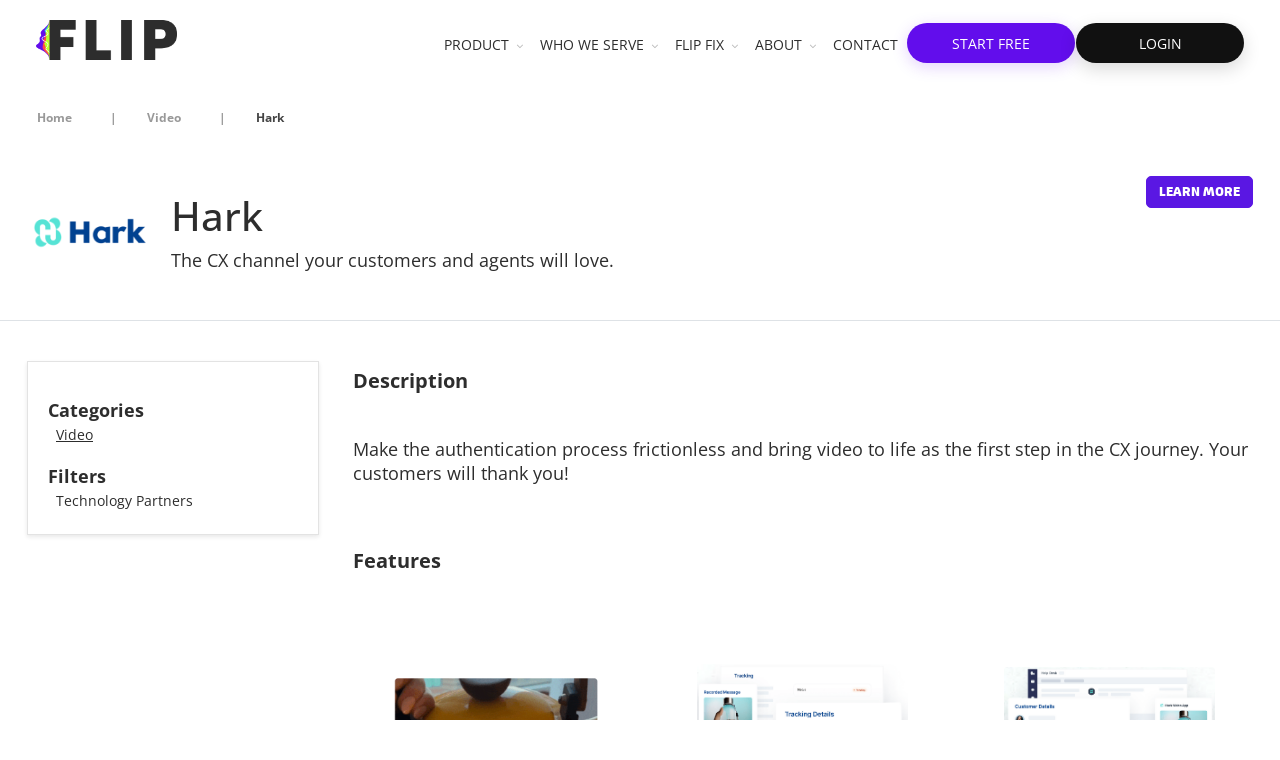

--- FILE ---
content_type: text/html; charset=utf-8
request_url: https://marketplace.flipcx.com/partners/hark?taxon_id=52
body_size: 36791
content:
<!doctype html>
<!--[if lt IE 7 ]> <html class="ie ie6" lang="en"> <![endif]-->
<!--[if IE 7 ]>    <html class="ie ie7" lang="en"> <![endif]-->
<!--[if IE 8 ]>    <html class="ie ie8" lang="en"> <![endif]-->
<!--[if IE 9 ]>    <html class="ie ie9" lang="en"> <![endif]-->
<!--[if gt IE 9]><!--><html lang="en"><!--<![endif]-->
  <head data-hook="inside_head">
    

    
    
    
    <style class="customer-layout-details" nonce="CtPPBqZT3qMuxg2NxpLWoQ==">
  :root {
      --primary-color: #620dec;
      --primary-color-lighter: #ffdcff;
      --primary-hover-background: #4f0abe;
      --primary-hover-border: #480aae;

      --secondary-color: #cbfb49;
      --secondary-hover-background: #a3ca3b;
      --secondary-hover-border: #96b936;

      --success-color: #28a745;
      --success-hover-background: #208637;
      --success-hover-border: #1e7b33;

      --info-color: #5b22e7;
      --info-hover-background: #491bb9;
      --info-hover-border: #4319aa;

    --primary-background: #ffffff;
    --secondary-background: #0b0b0b;
    --font-color: #2d2d2d;
      --light-font-color: #616161;
    --border-color: #e3e3e3;
    --info2-color: #212529 !important;
    --button-text: #ffffff;
  }

  /*
 $font-color, .partnerfleet  $header-font-color, .partnerfleet  $meganav-font-color, .partnerfleet  $footer-font-color, .partnerfleet  $secondary-font-color: black;
 */


  .btn-primary, .partnerfleet  .btn-primary:hover, .partnerfleet  .btn-secondary, .partnerfleet  .btn-borders, .partnerfleet  .btn-dark-borders, .partnerfleet  .btn-secondary, .partnerfleet  .btn-light, .partnerfleet  .btn-light-background,
  .partnerfleet .btn-light-secondary, .partnerfleet  .btn-info, .partnerfleet  .btn-outline-info,
  .partnerfleet .btn-secondary:hover, .partnerfleet  .btn-info:hover, .partnerfleet  .btn-outline-info:hover, .partnerfleet  .btn-borders:hover, .partnerfleet  .btn-dark-borders:hover, .partnerfleet  .btn-secondary:hover, .partnerfleet  .btn-light:hover, .partnerfleet  .btn-light-background:hover,
  .partnerfleet .btn-light-secondary:hover, .partnerfleet .btn-link,
  .partnerfleet .btn-outline-dark-text, .partnerfleet  .btn-outline-dark-text.disabled, .partnerfleet .btn-outline-dark-text:disabled {
    color: var(--button-text) !important;
  }
  .partnerfleet .btn-primary:hover {
    color: var(--button-text) !important;
  }
  .partnerfleet .btn-secondary:hover {
    color: var(--button-text) !important;
  }


    .partnerfleet .btn-primary, .partnerfleet  .btn-primary.disabled, .partnerfleet  .btn-primary:disabled, .partnerfleet  .btn-outline-primary, .partnerfleet  .bg-primary,
    .partnerfleet .btn-outline-primary:hover, .partnerfleet  .btn-outline-primary.disabled, .partnerfleet  .btn-outline-primary:disabled,
    .partnerfleet .btn-outline-primary:not(:disabled):not(.disabled):active,
    .partnerfleet .btn-outline-primary.active:not(:disabled):not(.disabled),
    .partnerfleet .show > .btn-outline-primary.dropdown-toggle,
    .partnerfleet .custom-control-input:checked ~ .custom-control-label::before,
    .partnerfleet .custom-checkbox .custom-control-input:indeterminate ~ .custom-control-label::before,
    .partnerfleet .page-item.active .page-link, .partnerfleet  .list-group-item.active {
        border-color: var(--primary-color) !important;
    }
    .partnerfleet .btn-primary, .partnerfleet  .btn-primary.disabled, .partnerfleet  .btn-primary:disabled, .partnerfleet  .bg-primary,
    .partnerfleet .btn-outline-primary:hover,
    .partnerfleet .show > .btn-outline-primary.dropdown-toggle,
    .partnerfleet .custom-control-input:checked ~ .custom-control-label::before,
    .partnerfleet .custom-checkbox .custom-control-input:indeterminate ~ .custom-control-label::before,
    .partnerfleet .page-item.active .page-link, .partnerfleet  .list-group-item.active {
      background-color: var(--primary-color) !important;
      border-color: var(--primary-color) !important;
    }

    .partnerfleet .btn-outline-primary:hover {
        color: white !important;
    }
    .partnerfleet .dropdown-item.active, .partnerfleet  .dropdown-item:active, .partnerfleet .custom-range::-webkit-slider-thumb, .partnerfleet  .custom-range::-moz-range-thumb,
    .partnerfleet .custom-range::-ms-thumb, .partnerfleet  .nav-pills .nav-link.active,
    .partnerfleet .nav-pills .show > .nav-link, .partnerfleet  .badge-primary, .partnerfleet .progress-bar, .partnerfleet  .bg-primary,
    .partnerfleet .no-product-available-button {
      background-color: var(--primary-color) !important;
    }
    .partnerfleet .f1-progress-line, .partnerfleet  .f1-step.active .f1-step-icon {
      background: var(--primary-color) !important;
    }
    .partnerfleet .border-primary, .partnerfleet  .pdp-product-list:hover, .partnerfleet  .f1-step.activated .f1-step-icon {
      border-color: var(--primary-color) !important;
    }
    .partnerfleet .homepage-fashion-trends-box .spree-btn.btn-outline-primary {
      border: solid 2px var(--primary-color) !important;
    }


    .partnerfleet .btn-primary:hover {
      background-color: var(--primary-hover-background) !important;
      border-color: var(--primary-hover-border);
    }
  /*hover color*/
  .partnerfleet a:hover, .partnerfleet  .btn-link:hover, .partnerfleet  .page-link:hover, .partnerfleet  a.text-primary:hover, .partnerfleet  a.text-primary:focus {
    color: #004676;
  }
    /* $secondary-color: #4c4c4c;*/
    .partnerfleet .color-select-border--selected, .partnerfleet  input:checked + .color-select-label .color-select-border,
    .partnerfleet input:focus + .color-select-label .color-select-border,
    .partnerfleet input:active + .color-select-label .color-select-border,
    .partnerfleet input:focus-within + .color-select-label .color-select-border {
      stroke: var(--secondary-color) !important;
    }
    .partnerfleet .btn-outline-secondary.disabled, .partnerfleet  .btn-outline-secondary:disabled, .partnerfleet  .text-secondary,
    .partnerfleet .spree-flat-input, .partnerfleet  .spree-flat-select, .partnerfleet  .spree-flat-label, .partnerfleet  .shopping-cart-table-header,
    .partnerfleet .shopping-cart-total-text, .partnerfleet  .order-show > .order-show-check-mark, .partnerfleet  .account-page th,
    .partnerfleet .checkout-progress-steps .nav-item.active,
    .partnerfleet .checkout-progress-steps .nav-item.completed, .partnerfleet  .checkout-content-summary-table,
    .partnerfleet .product-added-modal-check-mark {
      color: var(--secondary-color) !important;
    }
    .partnerfleet .border-secondary, .partnerfleet  .product-thumbnails-carousel-item-single img.selected,
    .partnerfleet .spree-flat-input:focus, .partnerfleet  .spree-flat-select:focus,
    .partnerfleet .checkout-progress-steps-line.state-delivery hr:first-child,
    .partnerfleet .checkout-progress-steps-line.state-payment hr:first-child,
    .partnerfleet .checkout-progress-steps-line.state-payment hr:nth-child(2),
    .partnerfleet .checkout-progress-steps-line.state-confirm hr,
    .partnerfleet input:checked + .select-label {
      border-color: var(--secondary-color) !important;
    }
    .partnerfleet .btn-secondary, .partnerfleet  .btn-secondary.disabled, .partnerfleet  .btn-secondary:disabled, .partnerfleet  .btn-outline-secondary:hover,
    .partnerfleet .btn-outline-secondary:not(:disabled):not(.disabled):active,
    .partnerfleet .btn-outline-secondary.active:not(:disabled):not(.disabled),
    .partnerfleet .show > .btn-outline-secondary.dropdown-toggle, .partnerfleet  .plp-overlay-ul-li--active .filled-dot {
      background-color: var(--secondary-color) !important;
      border-color: var(--secondary-color) !important;
    }
    .partnerfleet .btn-outline-secondary:hover {
      color: var(--button-text) !important;
    }
    .partnerfleet .btn-outline-secondary {
      color: var(--secondary-color) !important;
      border-color: var(--secondary-color) !important;
    }
    .partnerfleet .badge-secondary, .partnerfleet  .bg-secondary, .partnerfleet  .spree-checkbox input[type="checkbox"]:checked + label {
      background-color: var(--secondary-color) !important;
    }
    .partnerfleet .carousel-indicators-indicator, .partnerfleet  .plp-overlay-ul-li--active .filled-dot, .partnerfleet  .plp-empty-dot {
      border: 1px solid var(--secondary-color) !important;
    }
    .partnerfleet .plp-filters-card-item--selected, .partnerfleet  .plp-overlay-card-item--selected, .partnerfleet  .spree-checkbox label  {
      border: solid 2px var(--primary-color) !important;
    }
    .partnerfleet .filter-links-selected {
      color: var(--primary-color) !important;
    }
    .partnerfleet .carousel-indicators-indicator.active {
      background: var(--secondary-color) !important;
    }
    .partnerfleet .btn-secondary:hover {
      background-color: var(--secondary-hover-background) !important;
      border-color: var(--secondary-hover-border);
    }
    /*$primary-background, .partnerfleet  $header-background, .partnerfleet  $meganav-background, .partnerfleet  $footer-background: var(--primary-background) !important;*/
    .partnerfleet .btn-light-background, .partnerfleet  .btn-light-background.disabled, .partnerfleet  .btn-light-background:disabled,
    .partnerfleet .btn-outline-light-background:not(:disabled):not(.disabled):active,
    .partnerfleet .btn-outline-light-background.active:not(:disabled):not(.disabled),
    .partnerfleet .show > .btn-outline-light-background.dropdown-toggle
    {
      background-color: var(--primary-background) !important;
      border-color: var(--primary-background) !important;
    }
    .partnerfleet .btn-outline-light-background {
      color: var(--primary-background) !important;
      border-color: var(--primary-background) !important;
    }
    .partnerfleet .btn-outline-light-background.disabled, .partnerfleet  .btn-outline-light-background:disabled, .partnerfleet  .text-light-background,
    .partnerfleet .quantity-select-decrease, .partnerfleet  .quantity-select-increase, .partnerfleet  .checkout-progress-steps-image,
    .partnerfleet .no-product-available-button-text {
      color: var(--primary-background) !important;
    }
    .partnerfleet .badge-light-background, .partnerfleet  .bg-light-background, .partnerfleet  .navbar-right-search-menu-dropdow,
    .partnerfleet .plp-filters-card, .partnerfleet  .plp-filters-card-header, .partnerfleet  .plp-overlay, .partnerfleet  .plp-overlay-card,
    .partnerfleet .plp-overlay-card-header, .partnerfleet  .plp-overlay-buttons, .partnerfleet  .plp-empty-dot, .partnerfleet  .spree-checkbox label,
    .partnerfleet .shopping-cart-item-quantity button, .partnerfleet  .shopping-cart-coupon-code .alert-success,
    .partnerfleet .mobile-navigation, .partnerfleet  .mobile-navigation-sublist, .partnerfleet  .no-product-available, .partnerfleet  .delete-address-popup {
      background-color: var(--primary-background) !important;
    }
  .partnerfleet #mobile-navigation-close-button .cls-3 {
      fill: var(--primary-background) !important;
    }
    .partnerfleet .border-light-background {
      border-color: var(--primary-background) !important;
    }
  .partnerfleet body, .partnerfleet  .modal-content, .partnerfleet  .dropdown-menu, .partnerfleet  .form-control, .partnerfleet .homepage-bottom-box-inner,
    .partnerfleet .form-control:focus, .partnerfleet  .header-spree, .partnerfleet  .homepage-taxon-box h3,
    .partnerfleet .spree-flat-input, .partnerfleet  .main-nav-bar-category-dropdown,
    .partnerfleet .spree-flat-select, .partnerfleet  .footer-spree, .partnerfleet  .user-passwords-no-border,
    .partnerfleet .plp-pagination .page-item:not(.active) .page-link,
    .partnerfleet .shopping-cart-coupon-code button, .partnerfleet  .taxon-subcategories-wrapper,
    .partnerfleet .add-to-cart-form .quantity-select button {
      background: var(--primary-background) !important;
    }
    .partnerfleet .cart-icon-count {
      border: 1px solid var(--primary-background) !important;
      color: var(--primary-background) !important;
    }
    /*
    $secondary-background: #f2f2f2;*/
    .partnerfleet .table-hover .table-light-background:hover, .partnerfleet .table-hover .table-light-background:hover > td,
    .partnerfleet .table-hover .table-light-background:hover > th, .partnerfleet  .alert-light-background hr,
    .partnerfleet .list-group-item-light-background.list-group-item-action:hover,
    .partnerfleet .list-group-item-light-background.list-group-item-action:focus {
      background-color: var(--secondary-background) !important;
    }
    .partnerfleet .carousel-icon-control-rounded, .partnerfleet  .category-image, .partnerfleet  .product-carousel-control-rounded,
    .partnerfleet .dropdown-menu .dropdown-item:hover, .partnerfleet  .dropdown-menu .dropdown-item:focus,
    .partnerfleet .homepage-taxons-separator, .partnerfleet  .homepage-fashion-trends-box, .partnerfleet .homepage-bottom-box,
    .partnerfleet .account-page-user-info-item-store-credits, .partnerfleet  .checkout-content-summary {
      background: var(--secondary-background) !important;
    }
    /*$global-border-style: #e2e2e2;*/
    .partnerfleet .btn-outline-borders,
    .partnerfleet .btn-outline-borders.disabled, .partnerfleet .btn-outline-borders:disabled,
    .partnerfleet .btn-outline-dark-borders,
    .partnerfleet .btn-outline-dark-borders.disabled, .partnerfleet .btn-outline-dark-borders:disabled,
    .partnerfleet .text-borders,
    .partnerfleet .text-dark-borders,
    .partnerfleet .navbar-right-search-menu-dropdown form input#keywords::-moz-placeholder,
    .partnerfleet .navbar-right-search-menu-dropdown form input#keywords:-ms-input-placeholder,
    .partnerfleet .navbar-right-search-menu-dropdown form input#keywords::placeholder,
    .partnerfleet .main-nav-bar-category-dropdown form input#keywords::-moz-placeholder,
    .partnerfleet .main-nav-bar-category-dropdown form input#keywords:-ms-input-placeholder,
    .partnerfleet .main-nav-bar-category-dropdown form input#keywords::placeholder,
    .partnerfleet .no-product-available-dropdown form input#keywords::-moz-placeholder,
    .partnerfleet .no-product-available-dropdown form input#keywords:-ms-input-placeholder,
    .partnerfleet .no-product-available-dropdown form input#keywords::placeholder {
      color: var(--border-color) !important;
    }
    .partnerfleet .table-info, .partnerfleet .table-info>td, .partnerfleet .table-info>th,
    .partnerfleet .table-light-secondary, .partnerfleet .table-light-secondary>td, .partnerfleet .table-light-secondary>th,
    .partnerfleet .btn-borders,
    .partnerfleet .btn-borders.disabled, .partnerfleet .btn-borders:disabled,
    .partnerfleet .btn-dark-borders,
    .partnerfleet .btn-dark-borders.disabled, .partnerfleet .btn-dark-borders:disabled,
    .partnerfleet .btn-outline-borders:hover,
    .partnerfleet .btn-outline-dark-borders:hover,
    .partnerfleet .badge-borders,
    .partnerfleet .badge-dark-borders,
    .partnerfleet .list-group-item-info,
    .partnerfleet .list-group-item-light-secondary,
    .partnerfleet .bg-borders,
    .partnerfleet .bg-dark-borders {
      background-color: var(--border-color) !important;
    }
    .partnerfleet .permission-table,
    .partnerfleet .btn-borders,
    .partnerfleet .btn-borders.disabled, .partnerfleet .btn-borders:disabled,
    .partnerfleet .btn-dark-borders,
    .partnerfleet .btn-dark-borders.disabled, .partnerfleet .btn-dark-borders:disabled,
    .partnerfleet .btn-outline-borders,
    .partnerfleet .btn-outline-borders:hover,
    .partnerfleet .btn-outline-dark-borders,
    .partnerfleet .btn-outline-dark-borders:hover,
    .partnerfleet .alert-info,
    .partnerfleet .alert-light-secondary,
    .partnerfleet .border-borders,
    .partnerfleet .border-dark-borders,
    .partnerfleet .dropdown-menu,
    .partnerfleet .footer-spree,
    .partnerfleet .productlist-name-wrapper,
    .partnerfleet .productlist-product-list,
    .partnerfleet .footer-spree-copyright,
    .partnerfleet .footer-spree-menu-links,
    .partnerfleet .header-spree,
    .partnerfleet .navbar-right-dropdown .dropdown-menu,
    .partnerfleet .plp-filter-and-sort-horizontal-border,
    .partnerfleet .plp-filters-card-header,
    .partnerfleet .plp-pagination a,
    .partnerfleet .spree-flat-input, .partnerfleet .spree-flat-select,
    .partnerfleet .shopping-cart-item-quantity input,
    .partnerfleet .shopping-cart-item-quantity button,
    .partnerfleet .add-to-cart-form hr{
      border-color: var(--border-color) !important;
    }

  .partnerfleet pre,
  .partnerfleet .btn-info,
  .partnerfleet .btn-info.disabled, .partnerfleet .btn-info:disabled,
  .partnerfleet .btn-warning,
  .partnerfleet .btn-warning:hover,
  .partnerfleet .btn-warning.disabled, .partnerfleet .btn-warning:disabled,
  .partnerfleet .btn-light,
  .partnerfleet .btn-light:hover,
  .partnerfleet .btn-light.disabled, .partnerfleet .btn-light:disabled,
  .partnerfleet .btn-light-secondary,
  .partnerfleet .btn-light-secondary.disabled, .partnerfleet .btn-light-secondary:disabled,
  .partnerfleet .btn-borders,
  .partnerfleet .btn-borders:hover,
  .partnerfleet .btn-borders.disabled, .partnerfleet .btn-borders:disabled,
  .partnerfleet .btn-dark-borders,
  .partnerfleet .btn-dark-borders:hover,
  .partnerfleet .btn-dark-borders.disabled, .partnerfleet .btn-dark-borders:disabled,
  .partnerfleet .btn-light-background,
  .partnerfleet .btn-light-background:hover,
  .partnerfleet .btn-light-background.disabled, .partnerfleet .btn-light-background:disabled,
  .partnerfleet .btn-outline-info:hover,
  .partnerfleet .btn-outline-warning:hover,
  .partnerfleet .btn-outline-light:hover,
  .partnerfleet .btn-outline-light-secondary:hover,
  .partnerfleet .btn-outline-borders:hover,
  .partnerfleet .btn-outline-dark-borders:hover,
  .partnerfleet .btn-outline-light-background:hover,
  .partnerfleet .dropdown-item,
  .partnerfleet .dropdown-item-text,
  .partnerfleet .badge-info, .partnerfleet
  .partnerfleet a.badge-info:focus, .partnerfleet a.badge-info:hover,
  .partnerfleet .badge-warning, .partnerfleet
  .partnerfleet a.badge-warning:focus, .partnerfleet a.badge-warning:hover,
  .partnerfleet .badge-light, .partnerfleet
  .partnerfleet a.badge-light:focus, .partnerfleet a.badge-light:hover,
  .partnerfleet .badge-light-secondary, .partnerfleet
  .partnerfleet a.badge-light-secondary:focus, .partnerfleet a.badge-light-secondary:hover,
  .partnerfleet .badge-borders, .partnerfleet
  .partnerfleet a.badge-borders:focus, .partnerfleet a.badge-borders:hover,
  .partnerfleet .badge-dark-borders, .partnerfleet
  .partnerfleet a.badge-dark-borders:focus, .partnerfleet a.badge-dark-borders:hover,
  .partnerfleet .badge-light-background, .partnerfleet
  .partnerfleet a.badge-light-background:focus, .partnerfleet a.badge-light-background:hover,
  .partnerfleet .form-control, .partnerfleet .form-control:focus, .partnerfleet .spree-flat-input, .partnerfleet .spree-flat-select,
  .partnerfleet .shopping-cart-coupon-code button,
  .partnerfleet .add-to-cart-form .quantity-select button {
    color: var(--info2-color) !important;
  }
  .partnerfleet kbd {
    background-color: var(--info2-color) !important;
  }

    .partnerfleet .btn-outline-info,
    .partnerfleet .btn-outline-info.disabled, .partnerfleet .btn-outline-info:disabled,
    .partnerfleet .btn-outline-light-secondary,
    .partnerfleet .btn-outline-light-secondary.disabled, .partnerfleet .btn-outline-light-secondary:disabled,
    .partnerfleet .checkout-content-inner-field,
    .partnerfleet .checkout-progress-steps .nav-item,
    .partnerfleet .forgot-password a,
    .partnerfleet .select2-default,
    .partnerfleet .spree-checkbox-label,
    .partnerfleet .text-light-secondary {
      color: var(--info-color) !important;
    }
     .partnerfleet .text-info {
      color: var(--info-color);
    }
    .partnerfleet .btn-info, .partnerfleet  .btn-info.disabled, .partnerfleet .btn-info:disabled, .partnerfleet  .btn-light-secondary,
    .partnerfleet .btn-light-secondary.disabled, .partnerfleet .btn-light-secondary:disabled, .partnerfleet  .btn-outline-info,
    .partnerfleet .btn-outline-info:hover, .partnerfleet  .btn-outline-light-secondary, .partnerfleet  .btn-outline-light-secondary:hover, .partnerfleet  .border-info,
    .partnerfleet .border-light-secondary{
      border-color: var(--info-color) !important;
    }
    .partnerfleet .btn-info,
    .partnerfleet .btn-info.disabled, .partnerfleet .btn-info:disabled,
    .partnerfleet .btn-light-secondary,
    .partnerfleet .btn-light-secondary.disabled, .partnerfleet .btn-light-secondary:disabled,
    .partnerfleet .btn-outline-info:hover,
    .partnerfleet .btn-outline-light-secondary:hover,
    .partnerfleet .badge-info,
    .partnerfleet .badge-light-secondary,
    .partnerfleet .bg-info,
    .partnerfleet .bg-light-secondary {
      background-color: var(--info-color) !important;
    }
    .partnerfleet .btn-info:hover {
      background-color: var(--info-hover-background) !important;
      border-color: var(--info-hover-border);
    }
    .partnerfleet .btn-success,
    .partnerfleet .btn-success.disabled, .partnerfleet .btn-success:disabled,
    .partnerfleet .btn-outline-success:hover,
    .partnerfleet .badge-success,
    .partnerfleet .bg-success{
      background-color: var(--success-color) !important;
    }
    .partnerfleet .valid-feedback,
    .partnerfleet .btn-outline-success,
    .partnerfleet .btn-outline-success.disabled, .partnerfleet .btn-outline-success:disabled,
    .partnerfleet .text-success,
    .partnerfleet .shopping-cart-coupon-code .alert-success{
      color: var(--success-color) !important;
    }
    .partnerfleet .form-control.is-valid, .partnerfleet .was-validated .form-control:valid,
    .partnerfleet .form-control.is-valid:focus, .partnerfleet .was-validated .form-control:valid:focus,
    .partnerfleet .custom-select.is-valid, .partnerfleet .was-validated .custom-select:valid,
    .partnerfleet .custom-select.is-valid:focus, .partnerfleet .was-validated .custom-select:valid:focus,
    .partnerfleet .btn-success,
    .partnerfleet .btn-success.disabled, .partnerfleet .btn-success:disabled,
    .partnerfleet .btn-outline-success,
    .partnerfleet .btn-outline-success:hover,
    .partnerfleet .border-success {
      border-color: var(--success-color) !important;
    }
  .partnerfleet .btn-success:hover {
    background-color: var(--success-hover-background) !important;
    border-color: var(--success-hover-border);
  }
  .partnerfleet body, .partnerfleet  .table, .partnerfleet  .table-hover tbody tr:hover, .partnerfleet  .form-control-plaintext,
  .partnerfleet .dropdown-menu, .partnerfleet  .alert-dark-text, .partnerfleet  .alert-dark-text .alert-link, .partnerfleet  .list-group-item-action:active,
  .partnerfleet .list-group-item-dark-text, .partnerfleet  .list-group-item-dark-text.list-group-item-action:focus,
  .partnerfleet .list-group-item-dark-text.list-group-item-action:hover, .partnerfleet  .close, .partnerfleet  .close:hover, .partnerfleet  .popover-body,
  .partnerfleet .text-dark-text, .partnerfleet  a.text-dark-text:focus, .partnerfleet a.text-dark-text:hover, .partnerfleet  .text-body,
  .partnerfleet .carousel-icon-control-rounded, .partnerfleet  .dropdown-menu .dropdown-item:focus, .partnerfleet .dropdown-menu .dropdown-item:hover,
  .partnerfleet .breadcrumb li, .partnerfleet  .cart-icon, .partnerfleet .cart-icon:hover, .partnerfleet  .category-links-header, .partnerfleet  .category-links a,
  .partnerfleet .category-links a:hover, .partnerfleet  .category-image, .partnerfleet  .category-box-big-text, .partnerfleet  .footer-spree,
  .partnerfleet .footer-spree-copyright a, .partnerfleet  .footer-spree-menu-links a, .partnerfleet  .header-spree,
  .partnerfleet .header-spree-fluid-mobile-menu-toggler .navbar-toggler, .partnerfleet  .navbar-right-dropdown-toggle,
  .partnerfleet .navbar-right-search-menu-dropdown form input#keywords, .partnerfleet  .order-details-delivery-informations dt,
  .partnerfleet .main-nav-bar-item a, .partnerfleet  .main-nav-bar-category:hover .main-nav-bar-category-button,
  .partnerfleet .main-nav-bar-category-button, .partnerfleet  .main-nav-bar-category-dropdown form input#keywords,
  .partnerfleet .main-nav-bar .spree-icon, .partnerfleet  .product-carousel-control-rounded, .partnerfleet  .homepage-hero-image-text,
  .partnerfleet .homepage-taxon-box-text, .partnerfleet  .homepage-taxons-separator, .partnerfleet  .homepage-fashion-trends-box,
  .partnerfleet .homepage-fashion-trends-box-fashion-trends-text, .partnerfleet  .homepage-fashion-trends-box-description-text,
  .partnerfleet .homepage-bottom-box, .partnerfleet  .homepage-bottom-box-inner-big-text, .partnerfleet  .plp-not-found-header, .partnerfleet  .plp-not-found-text,
  .partnerfleet .plp-results-text, .partnerfleet  .plp-filter-and-sort-buttons, .partnerfleet  .plp-filters-card-item, .partnerfleet  .plp-sort-dropdown-ul-li a,
  .partnerfleet .plp-sort-dropdown-ul-li--active a, .partnerfleet  .plp-pagination a, .partnerfleet  .plp-overlay, .partnerfleet  .plp-overlay-ul-li a,
  .partnerfleet .plp-overlay-card-header-arrow, .partnerfleet  .plp-overlay-card-item, .partnerfleet  .spree-header, .partnerfleet  .shopping-cart-header,
  .partnerfleet .shopping-cart-item-description h4 a, .partnerfleet  .shopping-cart-total-amount, .partnerfleet  .shopping-cart-buttons-continue:focus,
  .partnerfleet .shopping-cart-buttons-continue:hover, .partnerfleet  .account-page h3, .partnerfleet  .account-page-user-info-item-title,
  .partnerfleet .account-page-user-info-item-store-credits, .partnerfleet  .account-page-order-number a, .partnerfleet  .checkout-header-link a,
  .partnerfleet .checkout-header-title h1, .partnerfleet  .checkout-content-billing-checkbox .spree-checkbox-label,
  .partnerfleet .checkout-content-summary, .partnerfleet  .checkout-content-summary-table-order-total, .partnerfleet  .product-component-name,
  .partnerfleet .product-component-price, .partnerfleet  .product-details-title, .partnerfleet  .product-details-subtitle, .partnerfleet  .add-to-cart-form-price,
  .partnerfleet .add-to-cart-form-general-availability, .partnerfleet  .mobile-navigation-list-item a, .partnerfleet .mobile-navigation-sublist-item a, .partnerfleet
  .partnerfleet #mobile-navigation-close-button, .partnerfleet  #mobile-navigation-back-button,
  .partnerfleet .no-product-available-dropdown form input#keywords, .partnerfleet  .delete-address-popup-header,
  .partnerfleet .delete-address-popup-text, .partnerfleet  .select2-drop, .partnerfleet  .select2-results .select2-highlighted ul,
  .partnerfleet .productlist-name-wrapper, .partnerfleet  .unlit {
      color: var(--font-color);
  }
  .partnerfleet .light-font-color {
      color: var(--light-font-color);
  }
  /*primary color*/
  .partnerfleet a:not(.btn), .partnerfleet  .page-link, .partnerfleet  .text-primary, .partnerfleet  .category-box-small-text, .partnerfleet  .f1-step.activated p, .partnerfleet  .f1-step.active p,
  .partnerfleet .forgot-password a:hover, .partnerfleet  .forgot-password a:active, .partnerfleet  .f1-step.activated .f1-step-icon,
  .partnerfleet .homepage-fashion-trends-box-summer-text, .partnerfleet  .homepage-bottom-box-inner-small-text,
  .partnerfleet .plp-not-found-image, .partnerfleet .shopping-cart-empty-image, .partnerfleet  .account-page-user-info-item .delete-address-img,
  .partnerfleet .checkout-content .select_address .delete-address-img, .partnerfleet  .add-to-cart-form-general-availability-value
  {
      color: var(--font-color);
  }
  @media (max-width: 1010px) {
      .partnerfleet .account-page-text-primary {
          color: var(--font-color);
      }
  }
    @import url('https://fonts.googleapis.com/css2?family=Open+Sans:wght@400;700;800&display=swap');

/* =========================================================
   PARTNERFLEET + REDROUTE – FULL CSS (with verbose comments)
   ---------------------------------------------------------
   This file keeps all of your existing styles intact and
   adds/overrides only what's needed for the header, menus,
   and CTA buttons.

   Tip: Search for "SECTION:" headers to jump around.
   ========================================================= */


/* =========================================================
   SECTION: PARTNERFLEET BASE
   (unchanged from your original — typography, grids, etc.)
   ========================================================= */
body {
  margin: 0;
  font-family: 'Open Sans', sans-serif;
  font-size: 18px !important;
  font-weight: 400;
  line-height: 24px !important;
  color: #2d2d2d;
  text-align: left;
  background-color: #fff;
}

:root {
  --pf-shell-gutter: clamp(12px, 3vw, 36px);
  --pf-shell-max: 1240px;
  --pf-shell-pad: clamp(8px, 2vw, 24px); /* responsive edge spacing */
  --pf-modal-pad: clamp(24px, calc(5vw + 6px), 48px);
}

.partnerfleet div#partners-index-container { padding-bottom: 40px; padding-top: 40px; }
.partnerfleet .container.product-details { padding-bottom: 40px; }
.partnerfleet .container.mt-3 { margin-top: 0px !important; }

.partnerfleet #partners-index-container .mb-3 {
  margin-bottom: 0px !important;
  margin-top: 0px !important;
  padding-top: 30px;
  padding-bottom: 30px;
}

.partnerfleet .h4,
.partnerfleet .h3 {
  font-family: 'puffin-xb', 'Open Sans', sans-serif;
  line-height: 32px;
  text-transform: uppercase;
  color: #620dec;
  font-size: 1.5rem;
}

.plp-sort-header {
  cursor: pointer;
  margin: 0;
  font-family: 'Open Sans', sans-serif;
  font-size: 18px !important;
  font-weight: 400;
  line-height: 24px !important;
  color: #2d2d2d;
  text-align: left;
  background-color: #fff;
}

.partnerfleet .card-grid__card { border-radius: 0px; border-color: rgb(231 231 231); }
.partnerfleet .card-grid__content p:first-of-type { display: none; }
.partnerfleet .card-grid__content hr { margin-top: 10px; margin-bottom: 10px; }

.partnerfleet b.highlight-name {
  font-family: 'puffin-xb', 'Open Sans', sans-serif;
  font-size: 18px;
  line-height: 22px;
  font-weight: 600;
  color: rgba(90, 23, 227, 1);
}

.partnerfleet .card-grid__content p.highlight-tagline.small {
  font-family: 'Open Sans', sans-serif;
  font-size: 16px;
  line-height: 20px;
  font-weight: 300;
  color: rgba(102, 102, 102, 1);
}

.partnerfleet .card-grid__content {
  display: block;
  padding: 20px 24px;
  text-decoration: none;
  font-family: 'Open Sans', sans-serif;
  font-size: 16px;
  line-height: 20px;
  font-weight: 300;
  color: rgba(102, 102, 102, 1);
}

.partnerfleet .search-field .border-rounded {
  border-radius: 0px !important;
  outline: none !important;
  padding: 12px 12px 10px !important;
  width: 100% !important;
  border: 1px solid #e3e3e3 !important;
  color: #777;
  background-color: rgba(0, 0, 0, .05);
  transition: .2s linear;
  -moz-transition: .2s linear;
  -webkit-transition: .2s linear;
  position: relative;
  z-index: 9;
}

.partnerfleet .plp-filters-card-header {
  font-size: 1rem;
  font-weight: 500;
  font-family: 'puffin-xb', 'Open Sans', sans-serif !important;
}
.partnerfleet .plp-filters-card-header:hover { color: #620dec !important; }

.partnerfleet .page-item.active .page-link {
  background-color: var(--primary-color) !important;
  border-color: var(--primary-color) !important;
  color: #fff !important;
  font-weight: 600;
}

.partnerfleet .plp-pagination .page-item:not(.active) .page-link {
  border-radius: 0px !important;
  border: 1px solid #e3e3e3 !important;
  color: #424242 !important;
  background-color: #DEDEDE !important;
  font-weight: 600;
}
.partnerfleet .plp-pagination .page-item:not(.active) .page-link:hover { border: 1px solid #620dec !important; }

.partnerfleet .breadcrumb-item span span,
.partnerfleet .breadcrumb-item a span {
  padding: 0px 15px 0px 10px;
  margin-right: 5px;
  margin-bottom: 5px;
  cursor: pointer;
  font-size: 12px;
  font-family: "Open Sans",sans-serif;
  background: transparent;
  line-height: 1;
  display: inline-block;
  font-weight: 600;
  vertical-align: top;
}
.partnerfleet .breadcrumb-item span span { color: #444; }
.partnerfleet .breadcrumb-item a span { color: #999; }
.partnerfleet .breadcrumb-item a:hover span { color: #444; }

.partnerfleet .breadcrumb-item+.breadcrumb-item::before {
  content: "|";
  padding: 0px 15px 0px 10px;
  margin-right: 5px;
  font-size: 12px;
  font-family: "Open Sans",sans-serif;
  background: transparent;
  line-height: 1;
  display: inline-block;
  font-weight: 600;
  color: #999;
  vertical-align: top;
}

.partnerfleet .product-details .btn-primary,
.partnerfleet .product-details .btn.btn-primary {
  border: 1px solid rgba(90,23,227,1)!important;
  border-radius: 5px;
  padding: 6px 12px;
  color: #ffffff;
  background: rgba(90,23,227,1)!important;
  font-family: 'puffin-xb', 'Open Sans', sans-serif;
  font-size: 12px;
  text-transform: uppercase;
  font-weight: 800;
}
.partnerfleet .product-details .btn.btn-primary:hover { background: white !important; color: #5a17e3 !important; }

.partnerfleet .rounded-full { box-shadow: 0 2px 4pxrgba(37,37,37,0.1); border-radius: 0px !important; border: 1px solid #e3e3e3 !important; }
.partnerfleet hr { margin-top: 0px; margin-bottom: 0px; }
.partnerfleet svg.spree-icon.d-none.d-md-inline { height: 16px; }


/* =========================================================
   SECTION: REDROUTE – LAYOUT PRIMITIVES & MOBILE BEHAVIOR
   (mostly unchanged, just tidied where helpful)
   ========================================================= */
.redroute #logo .hb-dark-logo img.retina { display: none; }

.redroute .container {
  position: relative;
  display: block;
  max-width: 1240px;
  width: 100%;
  padding-left: 50px;
  padding-right: 50px;
  margin-left: auto;
  margin-right: auto;
}

/* The theme sets header height here. We keep it and
   override palette/behavior further below. */
.redroute #header-inner.nav-type-1 #header-inner-bg {
  height: 80px !important;
  line-height: 80px !important;
}

.redroute #logo .hb-dark-logo img.default {
  display: flex;
  max-height: 100%;
  width: auto;
  vertical-align: middle;
}

.redroute #logo {
  display: flex;
  -webkit-box-align: center;
  align-items: center;
  -webkit-box-pack: start;
  -ms-flex-pack: start;
  justify-content: flex-start;      /* move logo to the left */
  margin-right: 24px;               /* space between logo and nav */
}

/* Keep legacy hover-to-open behavior alive */
.redroute .sf-with-ul:hover + .sub-menu { display: block !important; }
.redroute .sub-menu:hover { display: block !important; }

.redroute .vc_row.element-row { display: none; }
body[class*="products-index"] .redroute .vc_row.element-row { display: block; }

@media handheld, only screen and (max-width: 900px) {
  /* Updated mobile breakpoint to 980px for parity */
}
@media handheld, only screen and (max-width: 980px) {
  #footer-menu, #hb-woo-notif, #header-bar, #main-nav,
  #main-wrapper .tp-bullets, #main-wrapper .tparrows,
  #pre-footer-area, #sticky-shop-button,
  .product_meta .posted_in, .product_meta .tagged_as,
  .share-holder, .ts-1 .flex-control-nav { display: none !important; }

  .redroute #show-nav-menu { display: inline-block !important; }
  .partnerfleet div#partners-index-container { padding-bottom: 5px; padding-top: 5px; }
}

/* Mobile drawer helpers */
.mobile-menu-open #mobile-menu-wrap { visibility: visible; right: 0; }
.mobile-menu-open #hb-wrap { opacity: .3; }
.mobile-menu-open .partnerfleet { opacity: .3; }
.mobile-menu-open #spree-header { background: #292929 !important; }
.mobile-menu-open .mobile-menu-close { right: 0; }

/* Mobile menu = full-screen overlay (matches reference site pattern) */
#mobile-menu-wrap{
  position: fixed;
  inset: 0;
  background: #2d2d2d; color: #fff;
  z-index: 1001; /* below modal (9999), above page */
  visibility: hidden;
  transform: translateY(-100%);
  transition: transform .25s ease, visibility 0s linear .25s;
  overflow-y: auto;
  padding: 16px 20px;
}
.mobile-menu-open #mobile-menu-wrap{ transform: translateY(0); visibility: visible; transition: transform .25s ease, visibility 0s; }
#mobile-menu .sub-menu{ display:none; }
#mobile-menu a{ color:#fff; }

/* Mobile menu (Divi-like) */
#mobile_menu2.et_mobile_menu{ list-style:none; margin:0; padding:12px 8px 28px; }
#mobile_menu2.et_mobile_menu > li{ position:relative; border-bottom:1px solid rgba(255,255,255,.12); padding:12px 36px 12px 0; }
#mobile_menu2.et_mobile_menu > li > a{ color:#fff; display:block; font-size:18px; line-height:1.3; text-decoration:none; }
#mobile_menu2.et_mobile_menu .sub-menu{ display:none; list-style:none; padding:8px 0 8px 14px; margin:6px 0 0; border-left:2px solid rgba(255,255,255,.15); }
#mobile_menu2.et_mobile_menu li.open > .sub-menu{ display:block; }
#mobile_menu2 .sub-menu a{ color:#fff; display:block; padding:6px 0; font-size:16px; text-decoration:none; opacity:.9; }
#mobile_menu2 .sub-menu a:hover{ opacity:1; }

/* caret toggle */
#mobile_menu2 .mobile-toggle{ position:absolute; right:0; top:10px; width:28px; height:28px; display:inline-flex; align-items:center; justify-content:center; }
#mobile_menu2 .mobile-toggle::after{ content:''; display:block; width:8px; height:8px; border-right:2px solid #fff; border-bottom:2px solid #fff; transform: rotate(45deg); transition: transform .2s ease; }
#mobile_menu2 li.open > .mobile-toggle::after{ transform: rotate(-135deg); }

/* Mobile CTAs */
#mobile_menu2 a.purple-button-menu,
#mobile_menu2 a.black-button-menu{ margin-top:10px; height:40px; padding:0 18px; border-radius:18px; display:inline-flex; align-items:center; justify-content:center; text-transform:uppercase; font-weight:800; }
#mobile_menu2 a.purple-button-menu{ background:#620dec !important; color:#fff !important; box-shadow:0 4px 16px rgba(98,13,236,.18); }
#mobile_menu2 a.black-button-menu{ background:#111 !important; color:#fff !important; }

@media handheld, only screen and (max-width: 767px){
  .redroute .container,
  .redroute .container-wide,
  .redroute .fw-section > .fw-content-wrap,
  .redroute .vc_row[data-vc-full-width] > .fw-content-wrap {
    padding-left: 30px;
    padding-right: 30px;
  }
}

/* Card adjustments (unchanged) */
.partnerfleet .card-grid__image.logo.m-auto { margin: inherit !important; }
.partnerfleet .card-grid__card-flat .card-grid__content { padding: 18px; }
.partnerfleet .card-grid__card-flat .card-grid__image-wrapper { padding: 10px; }
.partnerfleet .card-grid__card-flat { padding: 0px !important; }


/* =========================================================
   SECTION: HEADER FOUNDATION (white header, layout & spacing)
   ---------------------------------------------------------
   - Forces a white header background
   - Aligns logo + nav
   - Provides sticky behavior
   ========================================================= */
.redroute #header-inner.sticky-nav {
  position: sticky;          /* sticks the header to the top */
  top: 0;
  z-index: 1002;             /* above content & drawer */
}

.redroute #header-inner-bg {
  background: #fff !important;     /* full-width white header bar */
  border-bottom: 0 !important;     /* remove bottom line */
  height: 80px !important;
  line-height: 80px !important;
}

.redroute #header-inner .container{
  display:flex;
  align-items:center;
  justify-content:space-between;
  gap:24px;
  max-width:none;                    /* stretch full width for edge-aligned logo */
  width:100%;
  margin:0 auto;
  padding-left:var(--pf-shell-gutter);  /* shared gutter */
  padding-right:var(--pf-shell-gutter);
}
/* Tighter, consistent logo height inside 80px row */
.redroute #logo .hb-dark-logo img.default {
  display: block;
  height: 40px;            /* keeps good vertical rhythm */
  width: auto;
}

/* Full-width header bar (no pill shape) */
.redroute #header-inner{
  width: 100%;
  max-width: none;
  margin: 0;
  background: transparent;  /* inner bg provides the white */
  border-radius: 0;
  box-shadow: none;
  overflow: visible;
}
/* Ensure sticky behavior is applied and above content */
.redroute #header-inner.sticky-nav{ position: sticky; top: 0; z-index: 1002; }
@media (max-width: 960px){
  .redroute #header-inner{ width: 100%; margin: 0; }
}

/* =====================  CTA BUTTONS  ===================== */
/* Shared CTA base (pill shape, shadow, bold uppercase) */
.redroute a.purple-button-menu,
.redroute a.black-button-menu{
  line-height: 1;                  /* don’t inherit 80px */
  height: 40px;                    /* pill height */
  padding: 0 32px;                 /* more inner space left/right */
  min-width: 168px;                /* ensure consistent visual width */
  display: inline-flex;
  align-items: center;
  justify-content: center;
  border-radius: 1.5rem;            /* pill shape like .mybtn2 */
  font-family: 'puffin-xb','Open Sans',sans-serif;
  font-size: 13px;                  /* slightly smaller */
  font-weight: 800;
  text-transform: uppercase;
}

/* add a touch of breathing room around the text inside the anchor */
.redroute a.purple-button-menu span,
.redroute a.black-button-menu span{ display:inline-block; margin:0 8px; }

/* Start Free = Flip Purple background, white text */
.redroute a.purple-button-menu{
  background:#620dec !important;     /* ensure purple background */
  color:#fff !important;              /* white text */
  box-shadow:0 4px 16px rgba(98,13,236,.18);
  transition: transform .2s ease;     /* smooth bounce */
}
.redroute a.purple-button-menu:hover{
  background:#620dec !important;     /* no color change on hover */
  color:#fff !important;              /* keep white text */
  animation: cta-bounce .3s ease;     /* bounce on hover */
}

/* Login = dark button with white text (per comp) */
.redroute a.black-button-menu{
  background:#111 !important;         /* black background */
  color:#fff !important;              /* white text */
  padding: 0 32px !important;         /* more inner space for Login */
  transition: transform .2s ease;     /* smooth bounce */
}
.redroute a.black-button-menu:hover{
  background:#111 !important;         /* no color change on hover */
  color:#fff !important;              /* keep white text */
  animation: cta-bounce .3s ease;     /* bounce on hover */
}

/* Space the two CTAs slightly */
.redroute #main-nav > li.menu-button { margin-left: 8px; }
.redroute .main-navigation #main-nav > li.cta-start{ margin-left:24px; }
.redroute .main-navigation #main-nav > li.cta-login{ margin-left:16px; } /* extra gap before Login */

/* Force CTA backgrounds in all states to avoid theme overrides */
.redroute .main-navigation #main-nav > li.menu-button > a.purple-button-menu,
.redroute .main-navigation #main-nav > li.menu-button > a.purple-button-menu:link,
.redroute .main-navigation #main-nav > li.menu-button > a.purple-button-menu:visited,
.redroute .main-navigation #main-nav > li.menu-button > a.purple-button-menu:focus,
.redroute .main-navigation #main-nav > li.menu-button > a.purple-button-menu:hover,
.redroute .main-navigation #main-nav > li.menu-button > a.purple-button-menu:active{
  background:#620dec !important;
  color:#fff !important;
}
.redroute .main-navigation #main-nav > li.menu-button > a.black-button-menu,
.redroute .main-navigation #main-nav > li.menu-button > a.black-button-menu:link,
.redroute .main-navigation #main-nav > li.menu-button > a.black-button-menu:visited,
.redroute .main-navigation #main-nav > li.menu-button > a.black-button-menu:focus,
.redroute .main-navigation #main-nav > li.menu-button > a.black-button-menu:hover,
.redroute .main-navigation #main-nav > li.menu-button > a.black-button-menu:active{
  background:#111 !important;
  color:#fff !important;
}
/* Ensure CTA containers align exactly with other header text */
.redroute .main-navigation #main-nav > li.menu-button{ display:flex; align-items:center; }
.redroute .main-navigation #main-nav > li.menu-button:hover > a,
.redroute .main-navigation #main-nav > li.menu-button:focus-within > a{ color:#fff !important; }

/* Ensure CTA anchor doesn’t inherit tall line-height */
.redroute .main-navigation #main-nav > li.menu-button > a {
  line-height: 1 !important;
  padding: 0 !important;
}

/* =========================================================
   SECTION: TOP-LEVEL NAV COLORS & STATES
   ---------------------------------------------------------
   - Default links are dark
   - Hover/active/open = purple
   - Caret color follows state
   ========================================================= */
.redroute .main-navigation #main-nav {
  display: flex;
  align-items: center;
  gap: 18px;
}
.redroute .main-navigation #main-nav > li.menu-item { position: relative; padding: 0; }

.redroute .main-navigation #main-nav > li.menu-item > a {
  padding: 0 8px;
  line-height: 80px;               /* aligns in header row */
  display: inline-flex;
  align-items: center;
  font-size: 14px;                 /* base header font size */
}

/* Default top-level text color */
.redroute .main-navigation #main-nav > li > a > span { color: #2d2d2d; }

/* Submenu typography: Open Sans regular, slightly larger for readability */
.redroute #main-nav ul.sub-menu li > a,
.redroute #main-nav ul.sub-menu li > a span{
  font-family: 'Open Sans', Arial, sans-serif !important;
  font-weight: 400 !important;
  font-size: 15px !important;
}

/* Hover/active/open highlight = purple, and persists while submenu is open */
.redroute .main-navigation #main-nav > li:hover > a > span,
.redroute .main-navigation #main-nav > li:focus-within > a > span,
.redroute .main-navigation #main-nav > li.current-menu-ancestor > a > span,
.redroute .main-navigation #main-nav > li.current-menu-item > a > span {
  color: #620dec !important;
}

/* caret (angle-right) alignment + color change when active */
.redroute .main-navigation .sf-sub-indicator { margin-left: 6px; color: #999; }
.redroute .main-navigation #main-nav > li:hover > a .sf-sub-indicator,
.redroute .main-navigation #main-nav > li:focus-within > a .sf-sub-indicator,
.redroute .main-navigation #main-nav > li.current-menu-ancestor > a .sf-sub-indicator {
  color: #620dec; opacity: 1;
}

/* The old search icon isn’t supported—hide it entirely */
.redroute #nav-search { display: none !important; }


/* =========================================================
   SECTION: SUBMENU PANEL (MEGA CARD LOOK)
   ---------------------------------------------------------
   - Darker grey background
   - Rounded corners + shadow
   - NO borders or row dividers
   - White text; Flip-green on hover
   ========================================================= */

/* Panel container */
.redroute .main-navigation .sub-menu {
  display: none;                     /* hidden by default; shows on hover */
  position: absolute;
  top: 100%;
  left: 0;
  min-width: 360px;
  background: #3a3a3a !important;    /* darker grey panel */
  border: 0 !important;              /* remove any theme borders */
  border-radius: 12px;
  box-shadow: 0 10px 28px rgba(0,0,0,.35);
  padding: 18px 0 !important;
  z-index: 1003;
}

/* Reveal on hover/focus (desktop) */
.redroute .main-navigation li.menu-item-has-children:hover > .sub-menu,
.redroute .main-navigation li.menu-item-has-children:focus-within > .sub-menu {
  display: block;
}

/* Remove row indicators / separators the theme adds */
.redroute #main-nav ul.sub-menu li a {
  border-bottom: 0 !important;         /* no dividers */
  margin: 0 !important;
}

/* Submenu item text: white by default, uppercase, roomy */
.redroute .main-navigation .sub-menu li a,
.redroute .main-navigation .sub-menu li a span {
  display: block;
  padding: 14px 28px !important;      /* a little tighter */
  color: #ffffff !important;          /* white by default */
  font-size: 18px;                    /* smaller size */
  font-weight: 700;
  text-transform: uppercase;
  font-family: 'puffin-xb','Open Sans',sans-serif;
  letter-spacing: .2px;
  line-height: 26px !important;
  background: transparent !important;
  border-bottom: none !important;     /* no row separators */
}

/* Hover state: Flip green (no background flash) */
.redroute .main-navigation .sub-menu li a:hover,
.redroute .main-navigation .sub-menu li a:focus,
.redroute .main-navigation .sub-menu li a:hover span,
.redroute .main-navigation .sub-menu li a:focus span {
  color: #baff29 !important;          /* Flip green on hover */
  background: rgba(255,255,255,.06) !important;
}

/* Keep legacy theme helpers happy */
.redroute .sf-with-ul:hover + .sub-menu,
.redroute .sub-menu:hover { display: block !important; }

/* When a sticky class is toggled by scripts, add a soft shadow */
.redroute #header-inner.sticky-nav.is-stuck #header-inner-bg {
  box-shadow: 0 6px 24px rgba(0,0,0,.06);
}


/* =========================================================
   SECTION: MOBILE HEADER ODDS & ENDS
   ---------------------------------------------------------
   Keeps the header white in mobile, and ensures the
   hamburger is visible.
   ========================================================= */
@media (max-width: 900px) {
  .redroute #header-inner-bg { background: #fff !important; }
  .redroute #show-nav-menu { display: inline-block !important; color: #292929; }
  /* Page dimming while drawer open remains from your rules */
}

/* --- Keep top-level item purple when hovered/focused/active/open --- */
.redroute .main-navigation #main-nav > li:hover > a > span,
.redroute .main-navigation #main-nav > li:focus-within > a > span,
.redroute .main-navigation #main-nav > li.current-menu-ancestor > a > span,
.redroute .main-navigation #main-nav > li.current-menu-item > a > span {
  color: #620dec !important;
}
.redroute .main-navigation #main-nav > li:hover > a .sf-sub-indicator,
.redroute .main-navigation #main-nav > li:focus-within > a .sf-sub-indicator,
.redroute .main-navigation #main-nav > li.current-menu-ancestor > a .sf-sub-indicator,
.redroute .main-navigation #main-nav > li.current-menu-item > a .sf-sub-indicator {
  color: #620dec !important;
  opacity: 1;
}

/* --- Submenu text = white by default, Flip green on hover/focus --- */
.redroute .main-navigation .sub-menu li a,
.redroute .main-navigation .sub-menu li a span {
  color: #ffffff !important;              /* default white */
}
.redroute .main-navigation .sub-menu li a:hover,
.redroute .main-navigation .sub-menu li a:focus,
.redroute .main-navigation .sub-menu li a:hover span,
.redroute .main-navigation .sub-menu li a:focus span {
  color: #baff29 !important;              /* Flip green highlight */
  background: rgba(255,255,255,.06) !important;     /* subtle row hover */
}

/* --- (Guard) ensure no row separators sneak back in --- */
.redroute #main-nav ul.sub-menu li a {
  border-bottom: 0 !important;
}

/* --- (Guard) ensure CTA pills keep correct shape/line-height --- */
.redroute .purple-button-menu,
.redroute .black-button-menu {
  height: 40px;
  padding: 0 32px;                 /* mirror increased inner space */
  min-width: 168px;                /* mirror width for consistency */
  border-radius: 1.5rem;            /* ensure pill shape on generic class too */
  line-height: 1 !important;
  box-shadow: 0 6px 18px rgba(0,0,0,.15);
  border: 0;
}

/* =========================================================
   SECTION: FOOTER (PF) — Divi-like look without dependencies
   ---------------------------------------------------------
   Classes are namespaced with .pf-footer to avoid collisions.
   Includes CTA hero, testimonials carousel, link grids, brand row,
   and a final CTA with modal.
   ========================================================= */

.pf-footer{
  background:#0b0b0b;
  color:#fafafa;
  font-family:'Open Sans', Arial, sans-serif;
  width: 100%;
  max-width: none;
  margin: 0;
  padding-left: 0;
  padding-right: 0;
  box-sizing: border-box;
  border-radius: 0;
  overflow: hidden;
}

/* CTA hero */
.pf-footer-cta{
  position:relative;
  overflow:hidden;
  background: linear-gradient(135deg, #0d0633 0%, #1a0a4a 100%);
  padding: 48px var(--pf-shell-pad);
  border-radius:16px;
  z-index: 901; /* above global overlay */
  width: 100%;
  max-width: none;
  min-width: 0;
  margin: 16px auto;
  box-sizing: border-box;
}
.pf-footer-cta .dipi_expanding_cta_container-background{ position:absolute; inset:0; z-index:0; pointer-events:none; background: url('https://flipcx.com/wp-content/uploads/2024/03/background.svg') center/cover no-repeat; }
.pf-footer-cta .dipi_expanding_cta_container-background .et_pb_background_pattern{ position:absolute; inset:0; opacity:.25; background-image: radial-gradient(rgba(255,255,255,0.06) 1px, transparent 1px); background-size: 24px 24px; }
.pf-footer-cta .dipi_expanding_cta_container-background .et_pb_background_mask{ position:absolute; inset:0; background: radial-gradient(80% 80% at 50% 20%, rgba(255,255,255,.05) 0%, rgba(255,255,255,0) 60%), linear-gradient(180deg, rgba(0,0,0,.18) 0%, rgba(0,0,0,0) 60%); mix-blend-mode: normal; }
.pf-footer-cta .pf-cta-inner{
  position:relative;
  z-index:1;
  max-width: var(--pf-shell-max);
  margin:0 auto;
  display:flex;
  flex-direction:column;
  align-items:center;
  text-align:center;
  gap:12px;
  width: 100%;
  box-sizing: border-box;
}
.pf-footer-cta .pf-cta-icon img{ width:72px; height:72px; display:block; }
.pf-footer-cta .pf-cta-text{ text-align:center; }
.pf-footer-cta .pf-cta-eyebrow{ color:#ffffff; letter-spacing:.6px; margin:4px 0 2px; font-weight:800; text-transform:uppercase; font-family:'puffin-xb','Open Sans',sans-serif; }
.pf-footer-cta .pf-cta-title{ color:#ffffff; font-size:30px; line-height:1.2; margin:0; text-transform:uppercase; font-family:'puffin-xb','Open Sans',sans-serif; }
.pf-footer-cta .pf-cta-desc p{ color:#dddddd; margin:0; }
.pf-cta-actions{ text-align:center; }
.pf-btn{ display:inline-flex; align-items:center; justify-content:center; height:44px; padding:0 28px; border-radius:28px; text-transform:uppercase; font-weight:800; font-size:13px; text-decoration:none; }
/* Green button with black text just for this CTA */
.pf-footer-cta .pf-btn-primary{ background:#cbfb49; color:#000 !important; box-shadow:0 6px 22px rgba(0,0,0,.25); }
.pf-footer-cta .pf-btn-primary:hover{ transform: translateY(-1px); box-shadow:0 10px 30px rgba(0,0,0,.35); }
/* Hover effect: purple overlay for the whole page except this CTA */
body::before{ content:""; position:fixed; inset:0; background:rgba(98,13,236,.35); opacity:0; transition:opacity .2s ease; pointer-events:none; z-index:900; }
body.pf-cta-hover::before{ opacity:1; }
.pf-footer-cta{ transition: transform .2s ease, box-shadow .2s ease; }
.pf-footer-cta:hover{ transform: translateY(-4px); box-shadow: 0 20px 60px rgba(0,0,0,.5); }
@media (max-width: 720px){
  .pf-footer-cta .pf-cta-inner{ text-align:center; }
}

/* Responsive container widths for footer and CTA */
@media (max-width: 1200px){
}
@media (max-width: 960px){
}
@media (max-width: 720px){
  .pf-footer-cta .pf-cta-inner{ grid-template-columns: 1fr; text-align:center; }
  .pf-footer-cta .pf-cta-icon{ display:none; }
  .pf-footer-cta .pf-cta-text{ text-align:center; }
  .pf-cta-actions{ text-align:center; }
}

/* Hero button text weights (split label) */
.pf-hero .pf-btn{ text-transform:none; }
.pf-btn .pf-btn-label{ font-family:'Open Sans', sans-serif !important; font-weight:400 !important; }
.pf-btn .pf-btn-strong{ font-family:'Open Sans', sans-serif !important; font-weight:700 !important; }

/* =========================================================
   SECTION: HERO BANNER (PF)
   ---------------------------------------------------------
   Divi-like hero with grid layout, pattern + mask background,
   responsive alignment and shared CTA styles.
   ========================================================= */
.pf-hero{
  position:relative;
  overflow:hidden;
  background:#000;
  padding: 14px 0;
  border-radius:0;
  min-height: 320px;
  width: 100%;
  max-width: none;
  margin: 0;
  box-sizing:border-box;
  display:flex;
  align-items:center;
  justify-content:center;
}
.pf-hero .dipi_expanding_cta_container-background{ position:absolute; inset:0; z-index:0; pointer-events:none; }
.pf-hero .dipi_expanding_cta_container-background .et_pb_background_pattern{ position:absolute; inset:0; opacity:.22; background-image: radial-gradient(rgba(255,255,255,0.06) 1px, transparent 1px); background-size: 24px 24px; }
.pf-hero .dipi_expanding_cta_container-background .et_pb_background_mask{ position:absolute; inset:0; background: radial-gradient(80% 80% at 50% 20%, rgba(255,255,255,.05) 0%, rgba(255,255,255,0) 60%), linear-gradient(180deg, rgba(0,0,0,.18) 0%, rgba(0,0,0,0) 60%); mix-blend-mode: normal; }
.pf-hero .pf-hero-inner{
  position:relative;
  z-index:1;
  max-width: var(--pf-shell-max);
  margin:0 auto;
  padding: 0;
  width: 100%;
  box-sizing: border-box;
  display:flex;
  flex-direction:column;
  align-items:center;
  justify-content:center;
  min-height: 320px;
}
.pf-hero-grid{
  display:flex;
  flex-direction:column;
  align-items:center;
  justify-content:center;
  gap: 16px;
  text-align:center;
  width:100%;
}
.pf-hero-col--main{
  color:#fff;
  display:flex;
  flex-direction:column;
  align-items:center;
  text-align:center;
  gap: 12px;
}
.pf-hero-col--side{
  display:none;
}
.pf-hero-title{ color:#fff; font-size: clamp(24px, 5vw, 44px); line-height:1.15; margin:0 0 8px; font-family:'puffin-xb','Open Sans',sans-serif; text-transform:uppercase; }
.pf-hero-title{
  display:flex;
  flex-direction:column;
  gap: 6px;
  align-items:center;
  justify-content:center;
}
.pf-hero-line--white{ color:#ffffff; }
.pf-hero-line--green{ color:#cbfb49; }
.pf-hero-sub{ color:#ffffff; font-size: 18px; margin:0 0 18px; }
.pf-hero-row--quote{ position:absolute; left:0; right:0; bottom: 0; width:100%; margin:0; text-align:center; z-index:2; transform:none; line-height:0; }
.pf-hero .pf-hero-title + .pf-hero-sub + a.purple-button-menu{ margin-bottom: 8px; display:inline-flex; }
.pf-hero-quote{ width:100%; max-width: none; height:auto; display:block; margin:0; line-height:0; transform: translateY(2px); }
/* Ecosystem message row (dark band with centered white text) */
.pf-hero-row--ecosystem{ margin-top: 24px; background:#2d2d2d; padding: 24px 16px; border-radius: 8px; }
.pf-ecosystem-title{ color:#fff; font-family:'puffin-xb','Open Sans',sans-serif; text-transform:uppercase; font-size: 26px; line-height:1.2; margin: 0 0 6px; }
.pf-ecosystem-sub{ color:#fff; font-size: 18px; line-height:1.4; margin: 0; }
.cl-white{ color:#fff; }
@media (max-width: 960px){
  .pf-hero{ min-height: 480px; width:100%; }
  .pf-hero-grid{ grid-template-columns: 1fr; text-align:center; }
  .pf-hero-row--quote{ bottom:0; width:100%; }
  .pf-hero-col--side{ min-height: 320px; }
}
@media (max-width: 560px){
  .pf-hero{ min-height: 420px; width:100%; }
  .pf-hero-col--side{ min-height: 280px; }
}

/* Match header purple pill for hero CTA */
.pf-hero a.purple-button-menu{
  display:inline-flex; align-items:center; justify-content:center;
  height:40px; padding:0 32px; border-radius:1.5rem;
  background:#620dec !important; color:#fff !important;
  box-shadow:0 4px 16px rgba(98,13,236,.18);
  text-transform:none; line-height:1; text-decoration:none;
}
.pf-hero a.purple-button-menu:hover{ animation: cta-bounce .3s ease; }
.pf-hero a.purple-button-menu .pf-btn-label{ font-family:'Open Sans', sans-serif !important; font-weight:400 !important; }
.pf-hero a.purple-button-menu .pf-btn-strong{ font-family:'Open Sans', sans-serif !important; font-weight:700 !important; }

/* Ensure hero CTA appears as button even if other styles intervene */
.pf-hero .pf-btn.pf-btn-primary,
.pf-hero .pf-btn.pf-btn-primary span{ color:#fff !important; text-decoration:none !important; }
.pf-hero .pf-btn.pf-btn-primary{ display:inline-flex; align-items:center; justify-content:center; background:#620dec !important; border-radius:1.5rem; height:40px; padding:0 32px; }

/* Testimonials carousel */
.pf-carousel{ background:#111; padding: 28px 0; position:relative; }
.pf-carousel-viewport{ overflow:auto; -webkit-overflow-scrolling: touch; scroll-behavior:auto; -ms-overflow-style: none; scrollbar-width: none; padding: 0 16px; }
.pf-carousel-viewport::-webkit-scrollbar{ display:none; }
.pf-carousel-track{ display:flex; gap:28px; padding: 0; scroll-snap-type:x mandatory; }
.pf-carousel-item{
  position: relative;
  flex: 0 0 auto; /* fixed card width like reference */
  width: 264.5px;
  background:#222; border:1px solid rgba(255,255,255,.08);
  border-radius:12px; padding:16px; scroll-snap-align:center; color:#eee;
  display:flex; flex-direction:column; justify-content:space-between;
}
.pf-card-link-overlay{ position:absolute; inset:0; z-index:3; text-indent:-9999px; border-radius:inherit; cursor: pointer; }
.pf-carousel::before, .pf-carousel::after{ content:""; position:absolute; top:0; bottom:0; width:64px; pointer-events:none; z-index:1; }
.pf-carousel::before{ left:0; background:linear-gradient(90deg, #111 0%, rgba(17,17,17,0) 100%); }
.pf-carousel::after{ right:0; background:linear-gradient(270deg, #111 0%, rgba(17,17,17,0) 100%); }
.pf-carousel-item .pf-quote p{ margin:6px 0; }
/* Name and company (match sizes/weights in reference) */
.pf-carousel-item .pf-quote p:first-child strong{ font-family:'puffin-xb','Open Sans',sans-serif; font-size:20px; font-weight:800; }
.pf-carousel-item .pf-quote p:first-child em{ font-size:16px; line-height:20px; font-style:italic; color:#cccccc; }
/* Quote body */
.pf-carousel-item .pf-quote p:nth-child(2){ font-size:15px; line-height:20px; }
.pf-carousel-item img{ height:16px; width:auto; }
.pf-carousel a{ color:#cbfb49; font-weight:600; display:inline-block; margin-top:8px; }

/* Grid rows */
.pf-footer .pf-footer-grid{
  /* Flex fallback ensures 4 columns even if grid is unavailable or overridden */
  display:flex !important;
  flex-wrap:wrap !important;
  gap:24px;
  max-width:1200px;
  margin:0 auto;
  padding:28px 16px;
}
.pf-footer .pf-footer-grid .pf-col{
  width: calc(25% - 18px) !important;
  min-width: 200px;
  flex: 1 1 calc(25% - 18px);
}
@supports (display: grid){
  .pf-footer .pf-footer-grid{ display:grid !important; grid-template-columns: repeat(4, minmax(0,1fr)); gap:24px; }
  .pf-footer .pf-footer-grid .pf-col{ width:auto !important; min-width:0; }
}
.pf-footer-gridwrap{ margin-bottom: 8px; }
.pf-footer-gridwrap-top{ order: 1; }
.pf-footer-gridwrap-bottom{ order: 2; }
.pf-footer-grid h5{
  font-size: 1.2rem;
  margin: 0 0 10px;
  color:#cbcbcb;
  text-transform:uppercase;
  font-weight:800;
  font-family:'puffin-xb','Open Sans',sans-serif;
  letter-spacing: .3px;
}
.pf-footer-grid ul{
  list-style:none;
  margin:0;
  padding:0;
  font-family: 'Open Sans', Arial, sans-serif;
  font-size: 16px;
  line-height: 1.5;
  font-weight: 400;
}
.pf-footer-grid li+li{ margin-top:6px; }
.pf-footer-grid a{
  color:#fafafa;
  font-family: 'Open Sans', Arial, sans-serif;
  font-size: 16px;
  line-height: 1.5;
  font-weight: 400;
  text-decoration: none;
}
.pf-footer-grid a:hover{ color:#cbfb49; }
.pf-footer-grid address{ font-style:normal; color:#dddddd; }

/* Brand/social row */
.pf-footer-brand{ text-align:center; padding: 28px 16px; }
.pf-footer-brand .pf-logo{ height:48px; width:auto; margin: 6px auto 12px; display:block; }
.pf-footer-brand .pf-social{ display:flex; justify-content:center; gap:10px; list-style:none; margin: 8px 0 12px; padding:0; }
.pf-footer-brand .pf-social a{ display:inline-flex; align-items:center; justify-content:center; width:32px; height:32px; border-radius:50%; background:#222; color:#fff; font-size:12px; }
.pf-footer-brand .pf-desc{ color:#dddddd; font-size:.95rem; max-width:900px; margin:10px auto; }
.pf-footer-brand .pf-copy{ color:#aaaaaa; font-size:.8rem; margin: 4px 0 0; }

/* Final CTA */
.pf-footer-final{ background:#111; text-align:center; padding: 36px 16px; }
.pf-footer-final h2{ color:#ffffff; text-transform:uppercase; font-family:'puffin-xb','Open Sans',sans-serif; font-size:22px; margin:0 0 6px; }
.pf-footer-final p{ color:#dddddd; margin:0 0 14px; }
/* .pf-final-image removed from markup; associated styles deleted */

/* Footer final CTA button as purple button with white text */
.pf-footer-final a.purple-button-menu,
.pf-footer-final .pf-btn.pf-btn-primary{ display:inline-flex; align-items:center; justify-content:center; background:#620dec !important; color:#fff !important; text-decoration:none !important; height:44px; padding:0 28px; border-radius:28px; }
.pf-footer-final a.purple-button-menu span,
.pf-footer-final .pf-btn.pf-btn-primary span{ color:#fff !important; }

/* Modal */
.pf-modal{ position:fixed; inset:0; display:none; z-index:9999; }
.pf-modal.open{ display:flex; align-items:center; justify-content:center; }
.pf-modal-backdrop{ position:absolute; inset:0; background:rgba(0,0,0,.7); z-index:0; }
.pf-modal-dialog{ position:relative; z-index:1; width: 94%; max-width:720px; margin: 0; background:#fff; color:#222; border-radius:10px; padding: 32px 28px; padding: var(--pf-modal-pad, 32px 28px); box-sizing:border-box; box-shadow: 0 10px 40px rgba(0,0,0,.35); }
.pf-modal-dialog h3{ margin:0 0 8px; font-family:'puffin-xb','Open Sans',sans-serif; color:#620dec; text-align:center; }
.pf-modal-dialog p{ margin:0 0 12px; text-align:center; }
.pf-modal-dialog h3,
.pf-modal-dialog p,
#pf-hubspot-form form{ max-width: 640px; margin-left:auto; margin-right:auto; }
#pf-hubspot-modal .pf-modal-dialog{ padding:32px 28px !important; padding: var(--pf-modal-pad, 32px 28px) !important; box-sizing:border-box; } /* guard against downstream overrides/stripping even when body lacks .partnerfleet */
#pf-hubspot-modal .pf-modal-dialog > *{ max-width:640px; margin-left:auto; margin-right:auto; }
.pf-modal-close{ position:absolute; top:8px; right:10px; background:#eee; border:0; width:32px; height:32px; border-radius:50%; font-size:20px; line-height:1; cursor:pointer; }
/* Ensure HubSpot form fills width and is responsive */
#pf-hubspot-form, #pf-hubspot-form form{ width:100% !important; }
#pf-hubspot-form .hs-form-field{ max-width:100%; }

/* Responsive tweaks */
@media (max-width: 960px){
  /* Flex fallback */
  .pf-footer .pf-footer-grid .pf-col{
    width: calc(50% - 12px) !important;
    min-width: 0;
    flex: 1 1 calc(50% - 12px);
  }
  /* Grid */
  @supports (display: grid){ .pf-footer .pf-footer-grid{ grid-template-columns: repeat(2, minmax(0,1fr)); } }
  .pf-carousel-item{ width: 240px; }
}

@media (max-width: 720px){
  .pf-footer .pf-footer-grid{ gap: 18px; padding: 22px 12px; }
  .pf-footer .pf-footer-grid .pf-col{
    width: 100% !important;
    min-width: 0;
    flex: 1 1 100%;
  }
  @supports (display: grid){ .pf-footer .pf-footer-grid{ grid-template-columns: 1fr; } }
}

/* Table-style link sections */
.pf-footer-tablewrap{ display:none; }

/* Align hero/footer gutters with FlipCX page edge spacing */
body.partnerfleet section.pf-hero,
body.partnerfleet section.pf-footer-cta,
body.partnerfleet footer.pf-footer,
section.pf-hero,
section.pf-footer-cta,
footer.pf-footer{
  width: calc(100% - 2 * var(--pf-shell-pad)) !important;
  max-width: calc(100% - 2 * var(--pf-shell-pad)) !important;
  margin: 0 auto !important;
  box-sizing: border-box !important;
  border-radius: 12px !important;
}

/* --- Prevent CTA text from adopting purple hover color --- */
.redroute .main-navigation #main-nav > li.menu-button:hover > a > span,
.redroute .main-navigation #main-nav > li.menu-button:focus-within > a > span,
.redroute a.purple-button-menu:hover span,
.redroute a.black-button-menu:hover span {
  color:#fff !important;
}

/* also fix anchor color on hover/focus (covers mobile CTAs without spans) */
.redroute a.purple-button-menu,
.redroute a.purple-button-menu:visited,
.redroute a.purple-button-menu:active,
.redroute a.purple-button-menu:focus,
.redroute a.purple-button-menu:hover,
.redroute a.purple-button-menu span,
.redroute a.purple-button-menu:hover span,
.redroute a.purple-button-menu:focus span,
.redroute a.purple-button-menu:active span,
.redroute a.black-button-menu,
.redroute a.black-button-menu:visited,
.redroute a.black-button-menu:active,
.redroute a.black-button-menu:focus,
.redroute a.black-button-menu:hover,
.redroute a.black-button-menu span,
.redroute a.black-button-menu:hover span,
.redroute a.black-button-menu:focus span,
.redroute a.black-button-menu:active span{ color:#fff !important; }

/* --- Bounce keyframes for CTA hover --- */
@keyframes cta-bounce {
  0% { transform: translateY(0); }
  30% { transform: translateY(-3px); }
  60% { transform: translateY(0); }
  85% { transform: translateY(-1px); }
  100% { transform: translateY(0); }
}

/* Keep purple text on focus within the parent menu item */
.redroute .main-navigation li.menu-item-has-children:focus-within > a span{
  color:#620dec;
}
/* Header typography: Open Sans for menu (buttons keep their font) */
.redroute .main-navigation #main-nav > li:not(.menu-button) > a > span{
  font-family:'Open Sans', sans-serif !important;
  font-weight:400 !important;
}
.redroute .main-navigation .sub-menu li a,
.redroute .main-navigation .sub-menu li a span{
  font-family:'Open Sans', sans-serif !important;
  font-weight:700 !important;
}
/* Increase submenu font override specificity to beat theme rules */
.redroute #main-nav ul.sub-menu li > a,
.redroute #main-nav ul.sub-menu li > a span{
  font-family:'Open Sans', sans-serif !important;
  font-weight:700 !important;
}
/* Extra-strong Open Sans targeting applied via header HTML class */
.pf-open-sans-menu #main-nav > li > a > span{ font-family:'Open Sans', sans-serif !important; font-weight:400 !important; }
.pf-open-sans-menu #main-nav ul.sub-menu li > a,
.pf-open-sans-menu #main-nav ul.sub-menu li > a span{ font-family:'Open Sans', sans-serif !important; font-weight:700 !important; }

</style>
    <!-- Partner Fleet Directory -->
<title>Hark - Flip</title>
<meta name="viewport" content="width=device-width, initial-scale=1" />
<meta property="og:image" content="https://assets.partnerfleet.app/variants/7xftbjgf1aom58mz25g7zq85chnc/aa68c8ca5040661b529e2a37ee9facca897db5b61f5affd4750758b655f3c4e8" />
<meta name="description" content="Make the authentication process frictionless and bring video to life as the first step in the CX journey. Your customers will thank you!" /><meta property="og:url" content="https://marketplace.flipcx.com/partners/hark?taxon_id=52" />
<meta property="og:type" content="website" />
<meta property="og:description" content="Make the authentication process frictionless and bring video to life as the first step in the CX journey. Your customers will thank you!" />
<meta property="og:title" content="Hark" />

<link rel="stylesheet" href="https://d2zphtnqrtjjr6.cloudfront.net/assets/spree/frontend/all-c38553bbe862d72a6128ff0d0cf61cc1fcfb818c2dbbbc683b0352f20c937a71.css" media="screen" data-turbo-track="reload" />

<script nonce="CtPPBqZT3qMuxg2NxpLWoQ==">
  SpreePaths = {"mounted_at":"/","admin":"admin/"}
</script>

<script src="https://d2zphtnqrtjjr6.cloudfront.net/assets/application-5f910f7c5439d168fee57b390a83dd19b3364a98e9aaad544368af0d81a3537b.js" data-turbo-track="reload" defer="defer"></script>
<script src="https://d2zphtnqrtjjr6.cloudfront.net/assets/spree/frontend/all-b4d009e66f2be01e0c8d384998ed5f7f2561d8c8431b1c86b3750010d50e0483.js" data-turbo-track="reload" defer="defer"></script>
  <link href="https://marketplace.flipcx.com/partners/hark" rel="canonical" />
<link rel="icon" type="image/x-icon" href="https://assets.partnerfleet.app/6czslei6ms6n6dey70df0sa7dtg0" />

<meta name="csrf-param" content="authenticity_token" />
<meta name="csrf-token" content="IklqisEW0a0tcWMwpU54zAYHA/fytPFRsfF8nnimNHMphq6iC1e7QIPvfLAJDHZyyet29zmr9x8lKKyEPzp8ew==" />





          <script>
(function(){
  // Lightweight, dependency-free helpers to mimic Divi footer behavior.

  // 1) Auto-scrolling carousel (matches footer markup)
  function initCarousel(){
    var viewport = document.getElementById('pf-carousel');
    if(!viewport) return;
    var track = viewport.querySelector('.pf-carousel-track');
    if(!track) return;
    var items = Array.prototype.slice.call(track.querySelectorAll('.pf-carousel-item'));
    if(!items.length) return;
    // Measure one cycle width (original items only)
    var computed = window.getComputedStyle(track);
    var gap = parseFloat(computed.columnGap || computed.gap || 0) || 28;
    var groupWidth = 0;
    items.forEach(function(node){ groupWidth += node.getBoundingClientRect().width; });
    groupWidth += gap * Math.max(0, items.length - 1);
    // Ensure enough overflow to scroll by duplicating cycles until track wider than viewport
    var safety = 0;
    while(track.scrollWidth < viewport.clientWidth + groupWidth && safety < 5){
      items.forEach(function(node){ track.appendChild(node.cloneNode(true)); });
      safety++;
    }
    var isHovered = false;
    viewport.addEventListener('mouseenter', function(){ isHovered = true; });
    viewport.addEventListener('mouseleave', function(){ isHovered = false; });
    var speed = 0.6;
    function step(){
      if(!isHovered){
        viewport.scrollLeft += speed;
        if(viewport.scrollLeft >= Math.max(1, groupWidth)){
          viewport.scrollLeft -= Math.max(1, groupWidth);
        }
      }
      requestAnimationFrame(step);
    }
    requestAnimationFrame(step);
  }

  // 2) Modal with HubSpot form
  function initModal(){
    var modal = document.getElementById('pf-hubspot-modal');
    if(!modal) return;
    var openers = document.querySelectorAll('.pf-open-modal');
    var closers = modal.querySelectorAll('.pf-close-modal');
    var opened = false;

    function open(){
      modal.classList.add('open');
      modal.setAttribute('aria-hidden','false');
      if(!opened){ loadHubSpot(); opened = true; }
    }
    function close(){
      modal.classList.remove('open');
      modal.setAttribute('aria-hidden','true');
    }
    openers.forEach(function(btn){ btn.addEventListener('click', function(e){ e.preventDefault(); open(); }); });
    closers.forEach(function(btn){ btn.addEventListener('click', close); });
    modal.addEventListener('click', function(e){ if(e.target.classList.contains('pf-modal-backdrop')) close(); });

    function loadHubSpot(){
      var targetId = 'pf-hubspot-form';
      var target = document.getElementById(targetId);
      if(!target) return;
      if(window.hbspt && window.hbspt.forms){
        window.hbspt.forms.create({ portalId:'7825174', formId:'1b8ba378-4221-43a8-a5f9-8bdab0ad772a', region:'na1', target:'#'+targetId });
        return;
      }
      var s = document.createElement('script');
      s.src = '//js.hsforms.net/forms/embed/v2.js';
      s.async = true;
      s.onload = function(){
        try {
          window.hbspt && window.hbspt.forms && window.hbspt.forms.create({ portalId:'7825174', formId:'1b8ba378-4221-43a8-a5f9-8bdab0ad772a', region:'na1', target:'#'+targetId });
        } catch(err){ console.warn('HubSpot form failed:', err); }
      };
      document.head.appendChild(s);
    }
  }

  // 3) Header: mobile menu + submenus (remove inline handlers)
  function initHeader(){
    var openBtn = document.getElementById('show-nav-menu');
    var closeBtn = document.querySelector('#mobile-menu-wrap .mobile-menu-close');
    if(openBtn){ openBtn.addEventListener('click', function(e){ e.preventDefault(); document.body.classList.add('mobile-menu-open'); }); }
    if(closeBtn){ closeBtn.addEventListener('click', function(e){ e.preventDefault(); document.body.classList.remove('mobile-menu-open'); }); }
    // Close mobile menu when resizing up to desktop
    window.addEventListener('resize', function(){ if(window.innerWidth >= 980){ document.body.classList.remove('mobile-menu-open'); } });
    // Toggle submenus on mobile (Divi-like)
    var toggles = document.querySelectorAll('#mobile_menu2 .mobile-toggle');
    toggles.forEach(function(t){
      function activate(){
        var li = t.closest('li');
        if(!li) return;
        li.classList.toggle('open');
      }
      t.addEventListener('click', function(e){ e.preventDefault(); activate(); });
    });
    // Also allow tapping the parent link (when href="#") to toggle
    document.querySelectorAll('#mobile_menu2 > li.menu-item-has-children > a[href="#"]').forEach(function(a){
      a.addEventListener('click', function(e){ e.preventDefault(); var li = a.closest('li'); if(li){ li.classList.toggle('open'); } });
    });
  }

  // 4) CTA hover overlay toggle
  function initCtaHover(){
    var cta = document.querySelector('.pf-footer-cta');
    if(!cta) return;
    cta.addEventListener('mouseenter', function(){ document.body.classList.add('pf-cta-hover'); });
    cta.addEventListener('mouseleave', function(){ document.body.classList.remove('pf-cta-hover'); });
  }

  // Expose a global init for inline calls, plus auto-init on DOMContentLoaded
  window.PF_FOOTER_INIT = function(){
    try { initCarousel(); } catch(e) { /* no-op */ }
    try { initModal(); } catch(e) { /* no-op */ }
    try { initHeader(); } catch(e) { /* no-op */ }
    try { initCtaHover(); } catch(e) { /* no-op */ }
  };
  if(document.readyState === 'loading'){
    document.addEventListener('DOMContentLoaded', function(){ window.PF_FOOTER_INIT(); });
  } else {
    window.PF_FOOTER_INIT();
  }
})();
</script>


          <!-- Google Tag Manager -->
    <script nonce="CtPPBqZT3qMuxg2NxpLWoQ==">(function(w,d,s,l,i){w[l]=w[l]||[];w[l].push({'gtm.start':
            new Date().getTime(),event:'gtm.js'});var f=d.getElementsByTagName(s)[0],
        j=d.createElement(s),dl=l!='dataLayer'?'&l='+l:'';j.async=true;j.src=
        'https://www.googletagmanager.com/gtm.js?id='+i+dl;f.parentNode.insertBefore(j,f);
    })(window,document,'script','dataLayer','GTM-TJ2GT5H');</script>
    <!-- End Google Tag Manager -->

          <!-- Global site tag (gtag.js) - Google Analytics -->
    <script async src="https://www.googletagmanager.com/gtag/js?id=331834550"></script>
    <script nonce="CtPPBqZT3qMuxg2NxpLWoQ==">
        window.dataLayer = window.dataLayer || [];
        function gtag(){dataLayer.push(arguments);}
        gtag('js', new Date());

        gtag('config', '331834550');
    </script>

    <link rel="stylesheet" href="https://cdnjs.cloudflare.com/ajax/libs/font-awesome/5.13.0/css/fontawesome.min.css" media="print">
    <script async src="https://cdnjs.cloudflare.com/ajax/libs/font-awesome/5.13.0/js/brands.min.js"></script>
    <script async src="https://cdnjs.cloudflare.com/ajax/libs/font-awesome/5.13.0/js/fontawesome.min.js"></script>
      <style>
        .redroute {
    /*! CSS Used from: Embedded */
    /*! CSS Used from: https://flipcx.com/wp-content/themes/HighendWP/style.css?ver=3.7.9 ; media=all */
    /*! CSS Used from: https://flipcx.com/wp-content/themes/HighendWP/assets/css/responsive.css?ver=3.7.9 ; media=all */
    /*! CSS Used from: https://flipcx.com/wp-content/themes/HighendWP/assets/css/icons.css?ver=3.7.9 ; media=all */
    /*! CSS Used from: https://flipcx.com/wp-content/uploads/highend/dynamic-styles.css?ver=1662049059 ; media=all */
    /*! CSS Used from: https://flipcx.com/wp-content/plugins/eventON/assets/css/eventon_styles.css?ver=4.1.2 ; media=all */
    /*! CSS Used from: https://flipcx.com/wp-content/plugins/eventON/assets/css/eventon_dynamic_styles.css?ver=4.1.2 ; media=all */
    /*! CSS Used from: https://flipcx.com/wp-content/plugins/js_composer/assets/css/js_composer.min.css?ver=6.9.0 ; media=all */
    /*! CSS Used from: https://flipcx.com/wp-content/uploads/pum/pum-site-styles.css?generated=1662130460&ver=1.16.7 ; media=all */
    /*! CSS Used from: Embedded */
    /*! CSS Used from: Embedded */
    /*! CSS Used from: Embedded */
    /*! CSS Used from: Embedded */
    /*! CSS Used from: https://flipcx.com/wp-content/plugins/podcast-player/frontend/css/podcast-player-public.css?ver=6.0.0 ; media=all */
    /*! CSS Used from: https://flipcx.com/wp-content/plugins/pp-pro/css/podcast-player-premium.css?ver=4.4.0 ; media=all */;
  }

/* === Header/menu typography === */
/* Top-level remains bold for emphasis, submenus regular weight for readability */
.redroute .main-navigation #main-nav > li > a > span,
.redroute .main-navigation #main-nav > li.menu-button > a,
#mobile-menu a { font-family: 'Open Sans', Arial, sans-serif; font-weight: 700; }
/* Override dropdowns to regular weight and slightly larger size */
.redroute #main-nav ul.sub-menu li > a,
.redroute #main-nav ul.sub-menu li > a span { font-weight: 400 !important; font-size: 15px !important; }

/* Submenu uses Open Sans Bold and normal line-height */
.redroute #main-nav ul.sub-menu li > a { line-height: 1.3; }

/* Hero side illustration (from reference site) */
.pf-hero-col--side img.pf-hero-illustration{ display:block; width:100%; max-width:560px; height:auto; margin:0 auto; }

  @media all {
      .redroute ul {
          box-sizing: border-box;
      }
  }

  .redroute body {
      --wp--preset--color--black: #000000;
      --wp--preset--color--cyan-bluish-gray: #abb8c3;
      --wp--preset--color--white: #ffffff;
      --wp--preset--color--pale-pink: #f78da7;
      --wp--preset--color--vivid-red: #cf2e2e;
      --wp--preset--color--luminous-vivid-orange: #ff6900;
      --wp--preset--color--luminous-vivid-amber: #fcb900;
      --wp--preset--color--light-green-cyan: #7bdcb5;
      --wp--preset--color--vivid-green-cyan: #00d084;
      --wp--preset--color--pale-cyan-blue: #8ed1fc;
      --wp--preset--color--vivid-cyan-blue: #0693e3;
      --wp--preset--color--vivid-purple: #9b51e0;
      --wp--preset--gradient--vivid-cyan-blue-to-vivid-purple: linear-gradient(135deg, #0693e3 0%, #9b51e0 100%);
      --wp--preset--gradient--light-green-cyan-to-vivid-green-cyan: linear-gradient(135deg, #7adcb4 0%, #00d082 100%);
      --wp--preset--gradient--luminous-vivid-amber-to-luminous-vivid-orange: linear-gradient(135deg, #fcb900 0%, #ff6900 100%);
      --wp--preset--gradient--luminous-vivid-orange-to-vivid-red: linear-gradient(135deg, #ff6900 0%, #cf2e2e 100%);
      --wp--preset--gradient--very-light-gray-to-cyan-bluish-gray: linear-gradient(135deg, #eeeeee 0%, #a9b8c3 100%);
      --wp--preset--gradient--cool-to-warm-spectrum: linear-gradient(135deg, #4aeadc 0%, #9778d1 20%, #cf2aba 40%, #ee2c82 60%, #fb6962 80%, #fef84c 100%);
      --wp--preset--gradient--blush-light-purple: linear-gradient(135deg, #ffceec 0%, #9896f0 100%);
      --wp--preset--gradient--blush-bordeaux: linear-gradient(135deg, #fecda5 0%, #fe2d2d 50%, #6b003e 100%);
      --wp--preset--gradient--luminous-dusk: linear-gradient(135deg, #ffcb70 0%, #c751c0 50%, #4158d0 100%);
      --wp--preset--gradient--pale-ocean: linear-gradient(135deg, #fff5cb 0%, #b6e3d4 50%, #33a7b5 100%);
      --wp--preset--gradient--electric-grass: linear-gradient(135deg, #caf880 0%, #71ce7e 100%);
      --wp--preset--gradient--midnight: linear-gradient(135deg, #020381 0%, #2874fc 100%);
      --wp--preset--duotone--dark-grayscale: url(https://flipcx.com/flip-fix/#wp-duotone-dark-grayscale);
      --wp--preset--duotone--grayscale: url(https://flipcx.com/flip-fix/#wp-duotone-grayscale);
      --wp--preset--duotone--purple-yellow: url(https://flipcx.com/flip-fix/#wp-duotone-purple-yellow);
      --wp--preset--duotone--blue-red: url(https://flipcx.com/flip-fix/#wp-duotone-blue-red);
      --wp--preset--duotone--midnight: url(https://flipcx.com/flip-fix/#wp-duotone-midnight);
      --wp--preset--duotone--magenta-yellow: url(https://flipcx.com/flip-fix/#wp-duotone-magenta-yellow);
      --wp--preset--duotone--purple-green: url(https://flipcx.com/flip-fix/#wp-duotone-purple-green);
      --wp--preset--duotone--blue-orange: url(https://flipcx.com/flip-fix/#wp-duotone-blue-orange);
      --wp--preset--font-size--small: 13px;
      --wp--preset--font-size--medium: 20px;
      --wp--preset--font-size--large: 36px;
      --wp--preset--font-size--x-large: 42px;
  }

  @media all {
      .redroute *, .redroute body, .redroute div, .redroute form, .redroute h1, .redroute h2, .redroute input, .redroute li, .redroute p, .redroute ul {
          outline: 0;
          vertical-align: baseline;
          /* Remove blanket background reset to avoid clobbering banner backgrounds */
          margin: 0;
          padding: 0;
      }

      .redroute em {
          font-style: normal;
          font-weight: 400;
      }

      .redroute li, .redroute ul {
          list-style: none;
          list-style-position: outside !important;
      }

      .redroute * {
          outline: 0;
      }

      .redroute a img {
          border: none;
      }

      .redroute img {
          vertical-align: top;
          max-width: 100%;
          height: auto;
          border: 0;
      }

      .redroute footer, .redroute header, .redroute nav, .redroute section {
          display: block;
      }

      .redroute [hidden] {
          display: none;
      }

      .redroute script {
          display: none !important;
      }

      .redroute a {
          background: 0 0;
          text-decoration: none;
          color: #111;
      }

      .redroute a:active, .redroute a:focus, .redroute a:hover {
          outline: 0;
      }

      .redroute svg:not(:root) {
          overflow: hidden;
      }

      .redroute button, .redroute input {
          font-family: inherit;
          font-size: 100%;
          margin: 0;
      }

      .redroute button, .redroute input {
          line-height: normal;
      }

      .redroute button {
          text-transform: none;
      }

      .redroute button {
          -webkit-appearance: button;
          cursor: pointer;
      }

      .redroute body {
          margin: 0;
      }

      .redroute button::-moz-focus-inner, .redroute input::-moz-focus-inner {
          border: 0;
          padding: 0;
      }

      .redroute body {
          position: relative;
          -webkit-text-size-adjust: 100%;
          -webkit-font-smoothing: antialiased;
          -moz-osx-font-smoothing: grayscale;
          word-wrap: break-word;
          font-family: source_sans_proregular,'Helvetica Neue',Arial,Helvetica,Geneva,sans-serif;
          font-size: 14px;
          color: #222;
          font-weight: 400;
          line-height: 22px;
          letter-spacing: normal;
          background: #292929;
      }

      .redroute ul {
          list-style-position: inside !important;
      }

      .redroute ul {
          list-style: circle;
      }

      .redroute p {
          margin: 0 0 20px;
      }

      .redroute em {
          font-style: italic;
      }

      .redroute a, .redroute button, .redroute input {
          -ms-touch-action: none !important;
      }

      .redroute body {
          min-height: 100%;
          min-width: 100%;
          -webkit-tap-highlight-color: transparent;
      }

      .redroute iframe {
          border: 0;
      }

      .redroute #footer img {
          max-width: 100%;
          border: 0;
          vertical-align: middle;
          -ms-interpolation-mode: bicubic;
      }

      .redroute a {
          -webkit-transition: .1s linear;
          transition: .1s linear;
      }

      .redroute #main-nav li a span {
          -webkit-transition: border .1s linear;
          transition: border .1s linear;
      }

      .redroute #main-wrapper #main-nav > li > ul li a {
          -webkit-transition: 0.1s linear !important;
          -moz-transition: 0.1s linear !important;
          -o-transitionimportant: all 0.1s linear !important;
          transition: 0.1s linear !important;
      }

      .redroute #main-wrapper.hb-stretched-layout {
          width: 100%;
          margin-bottom: 0;
          margin-top: 0;
          background: #f9f9f9;
      }

      .redroute #hb-wrap {
          position: relative;
          -webkit-backface-visibility: hidden;
      }

      .redroute h1, .redroute h2 {
          color: #323436;
          line-height: 1.5;
          font-family: Museo500Regular;
          font-weight: 400;
          margin: 0 0 15px;
      }

      .redroute h1 {
          font-size: 30px;
      }

      .redroute h2 {
          font-size: 16px;
      }

      .redroute ul, .redroute ul li {
          padding: 0;
          margin: 0;
      }

      .redroute #copyright-wrapper, .redroute #main-nav li a, .redroute #main-nav ul.sub-menu, .redroute #main-nav ul.sub-menu li, .redroute .container, .redroute .row, .redroute input {
          -webkit-box-sizing: border-box;
          box-sizing: border-box;
      }

      .redroute #main-nav > li, .redroute #main-nav > li > a, .redroute .row, .redroute .sub-menu {
          -webkit-backface-visibility: hidden;
      }

      .redroute .row.element-row {
          margin-bottom: 20px;
      }

      .redroute .row.main-row {
          -webkit-backface-visibility: hidden;
          backface-visibility: hidden;
      }

      .redroute .row {
          width: auto;
          max-width: none;
          min-width: 0;
          margin: 0 -15px;
      }

      .redroute .row .col-12 {
          float: left;
          min-height: 1px;
          padding: 0 15px;
          position: relative;
          margin-bottom: 20px;
          -webkit-box-sizing: border-box;
          box-sizing: border-box;
          margin-left: 0;
          -webkit-backface-visibility: hidden;
          backface-visibility: hidden;
      }

      .redroute #main-wrapper .wpb_column .wpb_wrapper :not(.wpb_button):not(.wpb_content_element):last-child {
          margin-bottom: 0;
      }

      .redroute .vc_row.element-row.row {
          position: relative;
      }

      .redroute .col-12, .redroute .vc_col-sm-12 {
          float: none !important;
      }

      .redroute #main-content .fullwidth .col-12 {
          margin-left: -1px !important;
      }

      .redroute .row .col-12 {
          width: 100%;
      }

      .redroute input[type=text] {
          border-radius: 0;
          padding: 12px 12px 10px !important;
          width: 100%;
          border: 1px solid #e3e3e3;
          color: #777;
          background-color: rgba(0, 0, 0, 0.05);
          transition: .2s linear;
          -moz-transition: .2s linear;
          -webkit-transition: .2s linear;
          -o-transition: .2s linear;
          outline: 0;
          position: relative;
          z-index: 9;
      }

      .redroute input[type=text]:focus {
          color: #323436;
          background-color: rgba(150, 150, 150, 0.05);
          outline: 0;
      }

      .redroute button::-moz-focus-inner {
          border: 0;
      }

      .redroute #hb-header {
          position: relative;
          display: block;
          z-index: 998;
      }

      .redroute #header-inner {
          position: relative;
          width: 100%;
      }

      .redroute #slider-section {
          display: block;
          width: 100%;
          height: auto;
          position: relative;
          margin-top: -1px;
          background: 0 0/cover no-repeat #323436;
          z-index: 99;
          overflow: hidden;
      }

      .redroute #header-inner-bg {
          background: #fff;
          border-bottom: 1px solid #ebebeb;
          left: 0;
          top: 0;
          width: 100%;
          height: 100%;
          z-index: 1;
          transition: background .3s ease-in-out;
          -webkit-transition: background .3s ease-in-out;
          -moz-transition: background .3s ease-in-out;
          -ms-transition: background .3s ease-in-out;
          -o-transition: background .3s ease-in-out;
      }

      .redroute .sf-menu ul li {
          width: 100%;
      }

      .redroute .sf-menu li:hover {
          visibility: inherit;
      }

      .redroute .sf-menu li {
          float: left;
          position: relative;
      }

      .redroute .sf-menu li:hover ul {
          left: 0;
          top: 0;
          z-index: 99;
      }

      .redroute .sub-menu {
          z-index: 3;
          margin-left: 1px;
      }

      .redroute .sf-menu li li a, .redroute .sf-menu li li a:visited {
          padding-left: 1.25em;
      }

      .redroute .sf-menu a:active, .redroute .sf-menu a:focus, .redroute .sf-menu a:hover, .redroute .sf-menu li:hover {
          outline: 0;
      }

      .redroute .sf-sub-indicator {
          display: inline-block;
          text-align: right;
      }

      .redroute .sf-menu ul {
          position: absolute;
          top: -999em;
          width: 15em;
      }

      .redroute .sf-menu a {
          display: block;
          position: relative;
      }

      .redroute #show-nav-menu {
          margin-right: 30px;
          font-size: 28px;
          float: right;
          display: none;
      }

      .redroute #show-nav-menu i, .redroute .nav-type-1 #show-nav-menu {
          margin-right: 0;
      }

      .redroute .main-navigation {
          z-index: 9999;
          -webkit-backface-visibility: hidden;
      }

      .redroute #main-nav {
          float: right;
          z-index: 999;
          margin: 0;
          list-style: none;
          line-height: inherit;
      }

      .redroute #main-nav li a i {
          margin-right: 8px;
          line-height: 0;
          margin-bottom: 0;
      }

      .redroute #main-nav > li > a i {
          top: 0;
          vertical-align: middle;
          position: relative;
          display: inline-block;
          font-size: 14px;
      }

      .redroute #main-nav li {
          position: relative;
          line-height: inherit;
          z-index: 99999;
          float: left;
          display: inline-block;
      }

      .redroute #main-nav > li {
          margin-left: 1px !important;
      }

      .redroute #main-nav li a {
          -webkit-transition: color .1s linear;
          transition: color .1s linear;
          display: block;
          position: relative;
          margin: 0;
          padding: 0 11px;
          text-decoration: none;
          text-transform: none;
          font-family: source_sans_proregular;
          line-height: inherit !important;
          color: #454545;
          background-color: transparent;
      }

      .redroute #main-nav > li > a > i.sf-sub-indicator {
          visibility: visible;
          position: relative;
          display: inline-block;
          margin-left: 7px;
          opacity: .7;
          font-size: 11px;
          top: 2px;
          margin-right: 0 !important;
      }

      .redroute #main-nav > li > a > i.sf-sub-indicator:before {
          content: '\f107';
      }

      .redroute #hb-wrap {
          -webkit-transition: opacity .5s linear;
          transition: opacity .5s linear;
      }

      .redroute #mobile-menu > div > .menu-main-menu-container {
          margin-bottom: 100px !important;
      }

      .redroute #mobile-menu-wrap {
          position: fixed;
          top: 0;
          right: -320px;
          z-index: 999992;
          visibility: hidden;
          width: 320px;
          height: 100%;
          background: #252525;
          -webkit-transition: .5s;
          transition: .5s;
          border-left: 1px solid #333;
      }

      .redroute #mobile-menu-wrap .sub-menu {
          margin-left: 0 !important;
          -webkit-box-shadow: none;
          box-shadow: none;
      }

      .redroute .mobile-menu-close {
          position: fixed;
          top: 0;
          right: -100px;
          font-size: 20px;
          display: block;
          color: #fff;
          z-index: 9999;
          cursor: pointer;
          padding: 0 13px;
          line-height: 49px;
          width: 51px;
          text-align: center;
          border-left: 1px solid #444;
          -webkit-transition: .6s;
          transition: .6s;
      }

      .redroute .mobile-menu-close i {
          z-index: 9999;
          color: #fff;
          font-size: 16px;
      }

      .redroute #mobile-menu-wrap input[type=text] {
          border: none !important;
          background: #131313 !important;
          color: #fff !important;
          font-size: 14px !important;
          border-bottom: 1px solid #444 !important;
          padding: 15px 150px 15px 20px !important;
      }

      .redroute #mobile-menu {
          max-height: 100%;
          position: relative;
          overflow-y: scroll;
          -webkit-overflow-scrolling: touch;
          padding-bottom: 60px;
      }

      .redroute #mobile-menu::-webkit-scrollbar {
          display: none;
      }

      .redroute #mobile-menu ul {
          margin-bottom: 0;
      }

      .redroute #mobile-menu ul li a {
          display: block;
          padding: 10px 20px;
          color: #fff;
      }

      .redroute #mobile-menu ul li:hover > a {
          color: #fff !important;
      }

      .redroute #mobile-menu ul li a, .redroute #mobile-menu ul li:hover a {
          background: 0 0 !important;
      }

      .redroute #mobile-menu ul li {
          border-top: 1px solid #333;
          border-bottom: 0;
      }

      .redroute #mobile-menu ul.sub-menu {
          background: 0 0;
          margin-left: 0;
      }

      .redroute #mobile-menu ul.sub-menu li a {
          padding-left: 30px;
      }

      .redroute #mobile-menu.interactive > div > .menu-main-menu-container > li ul {
          display: none;
          background-color: rgba(0, 0, 0, 0.2);
      }

      .redroute #mobile-menu.interactive li.menu-item {
          height: auto !important;
      }

      .redroute #mobile-menu.interactive > div > .menu-main-menu-container > li, .redroute #mobile-menu > div > .menu-main-menu-container > li a {
          position: relative;
      }

      .redroute #mobile-menu.interactive .open-submenu {
          font-size: 24px;
          display: -webkit-box;
          display: -ms-flexbox;
          display: flex;
          -webkit-box-align: center;
          -ms-flex-align: center;
          align-items: center;
          -webkit-box-pack: center;
          -ms-flex-pack: center;
          justify-content: center;
          position: absolute;
          top: 0;
          height: 43px;
          right: 0;
          width: 52px;
          background-color: rgba(255, 255, 255, 0.05);
          text-align: center;
          cursor: pointer;
          z-index: 99991;
          color: #fff;
      }

      .redroute #mobile-menu.interactive .open-submenu i {
          margin-right: 0;
      }

      .redroute #mobile-menu.interactive ul.sub-menu li a {
          padding-left: 40px;
      }

      .redroute #mobile-menu.interactive ul.sub-menu li a:before {
          content: '\2014 ';
          padding-right: 7px;
      }

      .redroute #main-nav ul.sub-menu {
          height: auto !important;
          line-height: 22px !important;
          position: absolute;
          top: 100%;
          left: -1px;
          margin-top: -1px;
          display: none;
          z-index: 99998;
          background: #333;
          padding: 0 !important;
      }

      .redroute #main-nav > li > ul.sub-menu {
          border-top-left-radius: 0;
          border-top-right-radius: 0;
      }

      .redroute #main-nav ul.sub-menu li {
          display: block;
          float: none;
          width: 100%;
      }

      .redroute #main-nav ul.sub-menu li a {
          display: block;
          padding: 6px 14px;
          border-bottom: 1px solid rgba(255, 255, 255, 0.07);
          color: #aaa !important;
          text-transform: none;
          line-height: 24px !important;
          margin: 0 0 0 -1px;
      }

      .redroute #main-nav ul.sub-menu li a span {
          display: inline;
          width: 100%;
          position: relative;
      }

      .redroute #main-nav ul.sub-menu li a:hover, .redroute #main-nav ul.sub-menu li.current-menu-item > a {
          background-color: rgba(0, 0, 0, 0.2);
          color: #fff !important;
      }

      .redroute .dark-menu-dropdown #main-nav ul.sub-menu li a:hover, .redroute .dark-menu-dropdown #main-nav ul.sub-menu li.current-menu-item > a {
          color: #fff !important;
      }

      .redroute #main-nav ul.sub-menu li.current_page_item > a {
          color: #fff !important;
      }

      .redroute #main-nav ul.sub-menu li:last-child > a {
          border-bottom: none !important;
      }

      .redroute #main-nav > li > a {
          font-size: 14px;
          color: #444;
          letter-spacing: 0;
          z-index: 99999;
      }

      .redroute #main-nav > li, .redroute #main-nav > li > a {
          line-height: inherit;
      }

      .redroute #main-nav > li > a > span {
          position: relative;
          top: 3px;
          border-bottom: 2px solid #eee;
          padding-bottom: 3px;
      }

      .redroute #nav-search a i {
          display: inline-block;
          line-height: 1 !important;
          position: relative;
          font-size: 1em !important;
      }

      .redroute #nav-search {
          margin: 0 !important;
          -webkit-backface-visibility: visible !important;
      }

      .redroute #nav-search a {
          padding-left: 10px !important;
          padding-right: 10px !important;
          display: block;
          text-align: center;
      }

      .redroute #nav-search a i {
          padding: 0 !important;
          margin: 0 !important;
      }

      .redroute #nav-search a {
          -webkit-backface-visibility: visible !important;
      }

      .redroute .minimal-skin #main-nav > li a span {
          border-bottom: none !important;
      }

      .redroute .minimal-skin #main-nav li.current-menu-item > a, .redroute .minimal-skin #main-nav > li a:hover, .redroute .minimal-skin #main-nav > li.current-menu-ancestor > a {
          background-color: transparent !important;
          color: var(--colorPrimary);
      }

      .redroute #modern-search-overlay {
          width: 100%;
          height: 100%;
          position: fixed;
          display: none;
          top: 0;
          left: 0;
          opacity: 0;
          z-index: 99992;
          background-color: rgba(0, 0, 0, 0.91);
          text-align: center;
          -ms-transform: scale(1.5);
          transform: scale(1.5);
          -webkit-transform: scale(1.5);
          -webkit-backface-visibility: hidden;
          backface-visibility: hidden;
      }

      .redroute .hb-modern-search-close {
          position: absolute;
          right: 50px;
          top: 70px;
          font-size: 16px;
          width: 16px;
          height: 16px;
          line-height: 16px;
          vertical-align: middle;
          display: inline-block;
          -webkit-transition: transform .5s;
          color: rgba(255, 255, 255, 0.3);
      }

      .redroute .hb-modern-search-close:hover {
          color: #fff;
      }

      .redroute .hb-modern-search-close:hover {
          transform: rotate(180deg);
          -ms-transform: rotate(180deg);
          -webkit-transform: rotate(180deg);
          -o-transform: rotate(180deg);
          -moz-transform: rotate(180deg);
      }

      .redroute #hb-modern-form {
          max-width: 800px;
          margin: 0 auto;
          position: relative;
      }

      .redroute #hb-modern-search-input {
          border: none;
          outline: 0;
          text-align: center;
          font-size: 48px;
          color: #fff;
          letter-spacing: 1px;
          font-weight: 700;
          border-bottom: 1px solid rgba(255, 255, 255, 0.1);
          background: 0 0;
          background-color: transparent !important;
          padding-right: 60px !important;
      }

      .redroute .hb-modern-search-content {
          color: rgba(255, 255, 255, 0.7);
          letter-spacing: 2px;
          text-align: center;
          text-transform: uppercase;
          display: inline-block;
          max-width: 1000px;
          vertical-align: middle;
          font-size: 16px;
          font-weight: 700;
      }

      .redroute .table-middle {
          display: table-cell;
          vertical-align: middle;
      }

      .redroute #main-content {
          padding-top: 50px;
          overflow: hidden;
          position: relative;
          z-index: 997;
      }

      .redroute #to-top {
          display: block;
          position: fixed;
          text-align: center;
          right: 20px;
          bottom: 52px;
          color: #fff;
          cursor: pointer;
          z-index: 10000;
          height: 40px;
          width: 40px;
          background-color: rgba(0, 0, 0, 0.4);
          background-repeat: no-repeat;
          background-position: center;
          transition: background-color .1s linear;
          -moz-transition: background-color .1s linear;
          -webkit-transition: background-color .1s linear;
          -o-transition: background-color .1s linear;
          opacity: 0;
          -webkit-backface-visibility: hidden;
          backface-visibility: hidden;
      }

      .redroute #to-top:hover {
          background-color: var(--colorPrimary);
      }

      .redroute #to-top i {
          line-height: 40px !important;
          width: 40px !important;
          height: 40px !important;
          font-size: 16px !important;
          top: 0 !important;
          left: 0 !important;
          text-align: center !important;
          background-color: transparent !important;
          margin-top: 1px !important;
          margin-right: 0 !important;
      }

      .redroute .widget-item {
          position: relative;
      }

      .redroute #main-content .col-12.hb-main-content {
          padding-bottom: 40px;
      }

      .redroute #footer.dark-style {
          color: #999;
      }

      .redroute #footer.dark-style a {
          color: #fff;
      }

      .redroute #hb-modal-overlay {
          position: fixed;
          left: 0;
          top: 0;
          width: 100%;
          height: 100%;
          background: rgba(0, 0, 0, 0.8);
          -webkit-backface-visibility: hidden;
          z-index: 99999;
          display: none;
          overflow-y: auto !important;
      }

      .redroute #footer {
          display: block;
          padding: 70px 0 50px;
          background-color: #222;
          -webkit-backface-visibility: hidden;
      }

      .redroute #footer .row.footer-row {
          display: -webkit-box;
          display: -ms-flexbox;
          display: flex;
          margin: 0 -30px !important;
      }

      .redroute #footer .widget-column {
          -webkit-box-orient: vertical;
          -webkit-box-direction: normal;
          -ms-flex-direction: column;
          flex-direction: column;
          border-left: 1px solid rgba(255, 255, 255, 0.1);
          padding: 0 30px;
      }

      .redroute #footer .widget-column.no-separator {
          border-left: none !important;
      }

      .redroute #footer .widget-column:first-child {
          border: none !important;
      }

      .redroute #copyright-wrapper {
          background: #292929;
          display: block;
          padding: 15px 0 !important;
          color: rgba(255, 255, 255, 0.4);
          font-size: 12px;
          -webkit-backface-visibility: hidden;
      }

      .redroute #copyright-wrapper a {
          color: #aaa;
          border-bottom: 1px solid rgba(255, 255, 255, 0.07);
          padding-bottom: 2px;
          margin-bottom: 0 !important;
          margin-top: 0 !important;
      }

      .redroute #copyright-wrapper a:hover {
          color: var(--colorPrimary);
      }

      .redroute .normal-copyright #copyright-text {
          float: left;
      }

      .redroute #copyright-text, .redroute #copyright-text p {
          margin-bottom: 0;
      }

      .redroute #footer .widget-column .widget-item {
          margin-bottom: 30px;
          position: relative;
      }

      .redroute #footer .widget-column .widget-item:last-child {
          margin-bottom: 0 !important;
      }

      .redroute .no-transition {
          -webkit-transition: background-color 0.1s linear, color 0.1s linear !important;
          transition: background-color 0.1s linear, color 0.1s linear !important;
      }

      .redroute .clearfix::after, .redroute .clearfix::before, .redroute .container::after, .redroute .container::before, .redroute .row::after, .redroute .row::before {
          content: '\0020';
          display: block;
          overflow: hidden;
          visibility: hidden;
          width: 0;
          height: 0;
      }

      .redroute .clearfix::after, .redroute .container::after, .redroute .row::after {
          clear: both;
      }

      .redroute .clearfix, .redroute .container, .redroute .row {
          zoom: 1;
      }

      .redroute #main-nav > li.current-menu-ancestor > a span::before {
          width: 100%;
      }
  }

  @media all and (-webkit-min-device-pixel-ratio: 1.5), all and (min-resolution: 144dpi) {
      .redroute #logo .hb-visible-logo .default {
          display: none;
      }
  }

  @media all and (-webkit-min-device-pixel-ratio: 2), all and (min-resolution: 192dpi) {
      .redroute #logo .hb-visible-logo .default {
          display: none;
      }

      .redroute #logo .hb-visible-logo .retina {
          display: block;
      }
  }

  @media all and (-webkit-min-device-pixel-ratio: 1.5), all and (min-resolution: 144dpi) {
      .redroute #logo .hb-visible-logo .retina {
          display: block;
      }
  }

  @media all {
      .redroute .hb-logo-wrap {
          display: none;
          max-height: 100%;
          z-index: 1;
      }

      .redroute .hb-logo-wrap.hb-visible-logo {
          display: -webkit-box;
          display: -ms-flexbox;
          display: flex;
          -webkit-box-flex: 0;
          -ms-flex-positive: 0;
          flex-grow: 0;
      }

      .redroute #header-inner {
          display: -webkit-box;
          display: -ms-flexbox;
          display: flex;
      }

      .redroute #header-inner.nav-type-1, .redroute #header-inner.nav-type-1 #logo {
          -webkit-transition: height .2s linear;
          transition: height .2s linear;
      }

      .redroute #header-inner.nav-type-1 #header-inner-bg > .container {
          display: -webkit-box;
          display: -ms-flexbox;
          display: flex;
          -webkit-box-orient: horizontal;
          -webkit-box-direction: normal;
          -ms-flex-direction: row;
          flex-direction: row;
          -webkit-box-align: stretch;
          -ms-flex-align: stretch;
          align-items: stretch;
          width: 100%;
          height: 100%;
      }

      .redroute #header-inner.nav-type-1 .main-navigation {
          -webkit-box-flex: 1;
          -ms-flex-positive: 1;
          flex-grow: 1;
          -ms-flex-negative: 0;
          flex-shrink: 0;
      }

      .redroute #header-inner.nav-type-1 #logo {
          margin-right: 20px;
      }

      .redroute #header-inner.nav-type-1 #logo .hb-logo-wrap {
          max-height: 55%;
      }
  }

  @media all {
      .redroute .hb-moon-arrow-up-4 {
          font: 14px/1 Icomoon;
          text-decoration: inherit;
          text-rendering: auto;
          -moz-osx-font-smoothing: grayscale;
          -webkit-font-smoothing: antialiased;
          display: inline-block;
          width: auto;
          height: auto;
          vertical-align: middle;
      }

      .redroute .hb-moon-arrow-up-4:before {
          content: "\e2bb";
      }

      .redroute .hb-icon-x {
          display: inline-block;
          font: 14px/1 hbicons;
          font-size: inherit;
          text-rendering: auto;
          vertical-align: middle;
          -webkit-font-smoothing: antialiased;
      }

      .redroute .hb-icon-x:before {
          content: "\e003";
      }

      .redroute i[class^=icon-] {
          display: inline-block;
          font: 14px/1 FontAwesome;
          font-size: inherit;
          text-rendering: auto;
          -webkit-font-smoothing: antialiased;
          -moz-osx-font-smoothing: grayscale;
      }

      .redroute .icon-search:before {
          content: "\f002";
      }

      .redroute .icon-bars:before {
          content: "\f0c9";
      }

      .redroute .icon-angle-right:before {
          content: "\f105";
      }

      .redroute .icon-angle-down:before {
          content: "\f107";
      }
  }

  @media all {
      .redroute a:hover {
          color: #620dec;
      }

      .redroute #footer.dark-style a:hover, .redroute #main-nav ul.sub-menu li a:hover {
          color: #620dec !important;
      }

      .redroute #mobile-menu.interactive .open-submenu:hover {
          background-color: #620dec;
      }

      .redroute #main-nav > li.current-menu-ancestor > a span::before {
          background: #620dec;
      }

      .redroute #header-inner-bg {
          background-color: #2d2d2d;
      }

      .redroute #header-inner-bg {
          border-bottom-color: #2d2d2d;
      }

      .redroute #main-nav li#nav-search::before {
          background: #2d2d2d;
      }

      .redroute #main-wrapper #main-nav > li > a, .redroute #main-wrapper #header-inner-bg {
          color: #ffffff;
      }

      .redroute body:not(.page-template-presentation-fullwidth) #main-wrapper #main-nav > li > a, .redroute #main-wrapper #header-inner-bg {
          color: #ffffff !important;
      }

      .redroute #footer {
          background-color: #2d2d2d;
      }

      .redroute #copyright-wrapper {
          background: #242424;
      }

      .redroute #copyright-wrapper, .redroute #copyright-text {
          color: #ffffff;
      }

      .redroute #main-wrapper, .redroute #main-wrapper.hb-stretched-layout {
          background-color: #ffffff;
      }

      .redroute .nav-type-1 #header-inner-bg {
          height: 100px !important;
          line-height: 100px !important;
      }

      .redroute #main-wrapper .vc_row[data-vc-full-width] {
          max-width: none !important;
      }
  }

  @media all {
      .redroute .evolbclose {
          font-family: 'Open Sans',arial;
      }

      .redroute .eventon_events_list a, .redroute .eventon_events_list a:hover {
          text-decoration: none;
          box-shadow: none;
          -webkit-box-shadow: none;
      }

      .redroute .evo_lightboxes > * {
          box-sizing: border-box;
      }

      .redroute .evo_lb_closer {
          position: sticky;
          z-index: 999;
          height: 38px;
          margin-top: -50px;
          padding-top: 38px;
          top: 0;
          box-sizing: border-box;
      }

      .redroute .evo_lb_closer .evolbclose {
          box-sizing: content-box;
          display: block;
          float: right;
          top: 19px;
          margin-top: 0px;
      }

      .redroute .evolbclose {
          position: absolute;
          top: 0;
          right: 0;
          z-index: 90001;
          margin: -14px -14px 0 0;
          color: #666666;
          background-color: #000;
          border-radius: 50%;
          padding: 5px;
          height: 28px;
          width: 28px;
          text-align: center;
          line-height: 90%;
          font-size: 28px;
          cursor: pointer;
          font-weight: 300;
          box-sizing: content-box;
          -moz-box-sizing: content-box;
      }

      .redroute .evolbclose:hover {
          text-decoration: none;
          color: #cfcfcf;
      }

      .redroute .evolbclose {
          text-indent: -9999px;
      }

      .redroute .evolbclose:hover {
          background-color: #cfcfcf;
      }

      .redroute .evolbclose:before, .redroute .evolbclose:after {
          position: absolute;
          left: 18px;
          top: 9px;
          content: ' ';
          height: 50%;
          width: 2px;
          background-color: #666666;
      }

      .redroute .evolbclose:before {
          transform: rotate(45deg);
      }

      .redroute .evolbclose:after {
          transform: rotate(-45deg);
      }

      .redroute .evo_lightbox {
          overflow-x: hidden;
          overflow-y: auto;
          background-color: rgba(210, 210, 210, 0.92);
          position: fixed;
          top: 0;
          right: 0;
          bottom: 0;
          left: 0;
          z-index: 950000;
          padding-right: 17px;
          padding-left: 17px;
      }

      .redroute .evo_content_in {
          display: table;
          height: 100%;
          width: 100%;
      }

      .redroute .evo_content_inin {
          display: table-cell;
          vertical-align: middle;
          position: relative;
          width: 600px;
          margin: 40px auto;
      }

      .redroute .evo_lightbox_content {
          width: 100%;
          margin: 60px auto;
          max-width: 650px;
          position: relative;
      }

      .redroute .evo_lightbox .evo_lightbox_body {
          background-color: transparent;
          border-radius: 5px;
          overflow: hidden;
      }

      .redroute .evo_lightbox.eventcard .evo_lightbox_body, .redroute .evo_lightbox .evo_lightbox_body {
          background-color: #fff;
          border-radius: 12px;
          overflow: hidden;
          box-shadow: 0px 0px 30px 0 #00002e;
      }
  }

  @media all and (min-width: 569px) and (max-width: 768px) {
      .redroute .evo_lightbox {
          position: fixed;
      }
  }

  @media all {
      .redroute .evo_lightbox {
          opacity: 0;
          -webkit-transition: opacity .15s linear;
          -o-transition: opacity .15s linear;
          transition: opacity .15s linear;
          visibility: hidden;
      }

      .redroute .evo_lightbox_content {
          -webkit-transform: translateY(20%);
          -moz-transform: translateY(20%);
          -ms-transform: translateY(20%);
          transform: translateY(20%);
          opacity: 0;
          -webkit-transition: all 0.5s;
          -moz-transition: all 0.5s;
          transition: all 0.5s;
      }

      .redroute .evo_elms {
          position: absolute;
          top: 0;
          z-index: 48392749832;
          pointer-events: none;
      }

      .redroute .evo_elms .evo_tooltip_box {
          -webkit-transition: transform .1s ease;
          -moz-transition: transform .1s ease;
          -ms-transition: transform .1s ease;
          -o-transition: transform .1s ease;
          transition: transform .1s ease;
          pointer-events: none;
          background-color: #3a4652;
          color: #fff;
          padding: 10px 12px;
          font-size: 12px;
          font-style: normal;
          border-radius: 10px 10px 10px 0px;
          box-shadow: 0px 0px 10px 0px #00004a;
          position: relative;
          opacity: 0;
          display: inline-block;
          transform: translateY(5px);
          max-width: 200px;
      }

      .redroute .evo_elms .evo_tooltip_box:before {
          content: "";
          display: inline-block;
          width: 0;
          height: 0;
          border-style: solid;
          border-width: 12px 12px 0 0;
          border-color: #3a4652 transparent transparent transparent;
          position: absolute;
          bottom: 0;
          left: 0;
          margin-bottom: -12px;
      }
  }

  @media all and (max-width: 480px) {
      .redroute .evo_lightbox {
          padding-right: 0;
          padding-left: 0;
      }

      .redroute .evo_lightbox_content {
          width: 90%;
          max-width: 400px;
      }
  }

  @media all {
      .redroute .evo_elms em.evo_tooltip_box {
          font-family: 'open sans', 'arial narrow';
      }

      .redroute .evo_lightbox.eventcard .evo_lightbox_body {
          background-color: #fdfdfd;
      }

      .redroute .evo_lightboxes .evolbclose {
          background-color: #000000;
      }

      .redroute .evo_lightboxes .evolbclose:hover {
          background-color: #cfcfcf;
      }

      .redroute .evo_lightboxes .evolbclose:before, .redroute .evo_lightboxes .evolbclose:after {
          background-color: #666666;
      }

      .redroute .evo_lightboxes .evolbclose:hover:before, .redroute .evo_lightboxes .evolbclose:hover:after {
          background-color: #666666;
      }
  }

  @media all {
      .redroute .vc_row:after, .redroute .vc_row:before {
          content: " ";
          display: table;
      }

      .redroute .vc_row:after {
          clear: both;
      }

      .redroute .vc_column_container {
          width: 100%;
      }

      .redroute .vc_row {
          padding-top: 50px;
          margin-left: -15px;
          margin-right: -15px;
      }

      .redroute .vc_col-sm-12 {
          position: relative;
          min-height: 1px;
          padding-left: 15px;
          padding-right: 15px;
          -webkit-box-sizing: border-box;
          -moz-box-sizing: border-box;
          box-sizing: border-box;
      }
  }

  @media all and (min-width: 768px) {
      .redroute .vc_col-sm-12 {
          float: left;
      }

      .redroute .vc_col-sm-12 {
          width: 100%;
      }
  }

  @media all {
      .redroute .vc_clearfix:after, .redroute .vc_clearfix:before {
          content: " ";
          display: table;
      }

      .redroute .vc_clearfix:after {
          clear: both;
      }

      .redroute .vc_clearfix:after, .redroute .vc_clearfix:before {
          content: " ";
          display: table;
      }

      .redroute .vc_clearfix:after {
          clear: both;
      }

      .redroute .wpb_text_column :last-child {
          margin-bottom: 0;
      }

      .redroute .wpb_content_element {
          margin-bottom: 35px;
      }

      .redroute .vc_row[data-vc-full-width] {
          -webkit-transition: opacity .5s ease;
          -o-transition: opacity .5s ease;
          transition: opacity .5s ease;
          overflow: hidden;
      }

      .redroute .vc_column-inner::after, .redroute .vc_column-inner::before {
          content: " ";
          display: table;
      }

      .redroute .vc_column-inner::after {
          clear: both;
      }

      .redroute .vc_column_container {
          padding-left: 0;
          padding-right: 0;
      }

      .redroute .vc_column_container > .vc_column-inner {
          box-sizing: border-box;
          padding-left: 15px;
          padding-right: 15px;
          width: 100%;
      }
  }

  @media all {
      .redroute .pum-container, .redroute .pum-content, .redroute .pum-content + .pum-close, .redroute .pum-content + .pum-close:active, .redroute .pum-content + .pum-close:focus, .redroute .pum-content + .pum-close:hover, .redroute .pum-overlay {
          background: 0 0;
          border: none;
          bottom: auto;
          clear: none;
          cursor: default;
          float: none;
          font-family: inherit;
          font-size: medium;
          font-style: normal;
          font-weight: 400;
          height: auto;
          left: auto;
          letter-spacing: normal;
          line-height: normal;
          max-height: none;
          max-width: none;
          min-height: 0;
          min-width: 0;
          overflow: visible;
          position: static;
          right: auto;
          text-align: left;
          text-decoration: none;
          text-indent: 0;
          text-transform: none;
          top: auto;
          visibility: visible;
          white-space: normal;
          width: auto;
          z-index: auto;
      }

      .redroute .pum-content {
          position: relative;
          z-index: 1;
      }

      .redroute .pum-overlay {
          position: fixed;
      }

      .redroute .pum-overlay {
          height: 100%;
          width: 100%;
          top: 0;
          left: 0;
          right: 0;
          bottom: 0;
          z-index: 1999999999;
          overflow: initial;
          display: none;
          transition: .15s ease-in-out;
      }

      .redroute .pum-overlay, .redroute .pum-overlay *, .redroute .pum-overlay :after, .redroute .pum-overlay :before, .redroute .pum-overlay:after, .redroute .pum-overlay:before {
          box-sizing: border-box;
      }

      .redroute .pum-container {
          top: 100px;
          position: absolute;
          margin-bottom: 3em;
          z-index: 1999999999;
      }

      .redroute .pum-container.pum-responsive {
          left: 50%;
          margin-left: -47.5%;
          width: 95%;
          height: auto;
          overflow: visible;
      }
  }

  .redroute a:hover {
      text-decoration: none;
  }

  .redroute .cl-green {
      color: #baff29 !important;
  }

  .redroute .cl-white {
      color: #ffffff !important;
  }

  .redroute #main-nav li a {
      -webkit-transition: color .1s linear;
      transition: color .1s linear;
      display: block;
      position: relative;
      margin: 0;
      padding: 0 11px;
      text-decoration: none;
      text-transform: none;
      font-family: 'Open Sans', sans-serif !important;
      font-size: 12px;
      text-transform: uppercase;
      line-height: inherit !important;
      background-color: transparent;
  }

  /* Keep nav hover green by default, but not for CTA buttons */
  .redroute #main-nav > li > a:hover span {
      color: #baff29 !important;
  }
  .redroute #main-nav > li.menu-button > a:hover span {
      color: #fff !important; /* CTAs remain white on hover */
  }

  .redroute #main-wrapper #main-nav > li.menu-button > a > span::before {
      display: none;
  }

  /* Neutralize legacy span pill styling; anchor carries the pill layout/colors */
  .redroute #main-wrapper #main-nav > li.menu-button > a > span {
      border-radius: 0;
      padding: 0;
      margin: 0;
      transition: all .1s linear;
      background: transparent !important;
      color: inherit;
  }

  .redroute #main-wrapper #main-nav > li.menu-button > a:hover > span {
      background: transparent !important; /* no white on hover */
      color: #fff !important;             /* keep white text */
  }

  .redroute #mobile-menu ul li.menu-button {
      border-top: 1px solid #333;
      border-bottom: 0;
      background: transparent !important; /* let anchor define visual */
  }

  /* Ensure CTA anchors render as solid pills regardless of generic link rules */
  .redroute #main-nav > li.menu-button > a.purple-button-menu,
  .redroute #mobile-menu ul li.menu-button > a.purple-button-menu {
      background: #620dec !important;
      color: #fff !important;
      height: 40px;
      padding: 0 32px !important;
      min-width: 168px;
      border-radius: 1.5rem;
      display: inline-flex;
      align-items: center;
      justify-content: center;
  }
  .redroute #main-nav > li.menu-button > a.black-button-menu,
  .redroute #mobile-menu ul li.menu-button > a.black-button-menu {
      background: #111 !important;
      color: #fff !important;
      height: 40px;
      padding: 0 32px !important; /* extra space for Login */
      min-width: 168px;
      border-radius: 1.5rem;
      display: inline-flex;
      align-items: center;
      justify-content: center;
  }
  /* Hover: keep same colors; only bounce */
  .redroute #main-nav > li.menu-button > a.purple-button-menu:hover,
  .redroute #main-nav > li.menu-button > a.black-button-menu:hover,
  .redroute #mobile-menu ul li.menu-button > a.purple-button-menu:hover,
  .redroute #mobile-menu ul li.menu-button > a.black-button-menu:hover {
      color: #fff !important;
      animation: cta-bounce .3s ease;
  }

  /* Keyframes for bounce (duplicate is acceptable here for isolation) */
  @keyframes cta-bounce {
      0% { transform: translateY(0); }
      30% { transform: translateY(-3px); }
      60% { transform: translateY(0); }
      85% { transform: translateY(-1px); }
      100% { transform: translateY(0); }
  }

  .redroute .icon-bars:before {
      color: #baff29;
  }

  .redroute #mobile-menu.interactive ul.sub-menu li a:before {
      content: '';
      padding-right: 0;
  }

  .redroute #mobile-menu ul li a {
      display: block;
      padding: 10px 20px;
      color: #fff;
      font-family: 'puffin-xb', 'Open Sans', sans-serif;
      font-size: 16px;
  }

  .redroute body {
      font-family: 'Open Sans', sans-serif;
      font-size: 18px;
      line-height: 24px;
      letter-spacing: 0px;
      font-weight: 400;
      color: #2d2d2d;
  }

  .redroute h1 {
      font-family: 'puffin-xb', 'Open Sans', sans-serif;
      font-size: 54px;
      line-height: 60px;
      color: #620dec;
  }

  .redroute h2 {
      font-family: 'puffin-xb', 'Open Sans', sans-serif;
      font-size: 20px;
      line-height: 24px;
      letter-spacing: 0px;
      font-weight: 800;
      color: #2d2d2d;
  }

  .redroute .footer-slogan {
      font-family: 'Open Sans', sans-serif;
      font-size: 28px;
      line-height: 32px;
      letter-spacing: -1px;
      font-weight: 800;
      color: #ffffff;
  }

  .redroute .footer-sub {
      font-family: 'puffin-xb', 'Open Sans', sans-serif;
      font-size: 20px;
      line-height: 28px;
      letter-spacing: 0px;
      font-weight: 800;
      text-transform: uppercase;
      color: white;
      margin-bottom: 10px;
  }

  .redroute .footer-nav {
      font-family: 'puffin-xb', 'Open Sans', sans-serif;
      font-size: 20px;
      line-height: 28px;
      text-transform: uppercase;
      color: #ffffff;
  }

  .redroute #footer.dark-style a.footer-nav:hover {
      color: #c8fd5a !important;
  }

  .redroute .footer-body-sm {
      font-family: 'Open Sans', sans-serif;
      font-size: 14px;
      line-height: 20px;
      letter-spacing: 0px;
      font-weight: 600;
      color: #ffffff;
  }

  .redroute .footer-link {
      font-family: 'Open Sans', sans-serif;
      font-size: 14px;
      line-height: 16px;
      letter-spacing: 0px;
      font-weight: 600;
      color: #ffffff;
      margin-top: 20px;
  }

  .redroute #footer.dark-style a.footer-link:hover {
      color: #c8fd5a !important;
  }

  .redroute .copyright-link {
      font-family: 'Open Sans', sans-serif;
      font-size: 14px;
      line-height: 16px;
      letter-spacing: 0px;
      font-weight: 600;
      color: #ffffff;
      margin-top: 20px;
  }

  .redroute .copyright-link:hover {
      color: #c8fd5a !important;
  }

  .redroute .copyright-text {
      font-family: 'Open Sans', sans-serif;
      font-size: 14px;
      line-height: 16px;
      letter-spacing: 0px;
      font-weight: 600;
      color: #ffffff;
      margin-top: 20px;
  }

  .redroute .btn-sm-purple {
      border: 1px solid #5a17e3 !important;
      border-radius: 5px;
      padding: 5px 10px;
      text-align: center;
      -webkit-transition: all .1s linear;
      -moz-transition: all .1s linear;
      -o-transition: all .1s linear;
      transition: all .1s linear;
      color: white;
      font-family: 'puffin-xb', 'Open Sans', sans-serif;
      font-size: 16px;
      line-height: 18px;
      font-weight: 800;
      display: inline-block;
      background: #5a17e3;
      margin-top: 20px;
  }

  .redroute .btn-sm-purple:hover {
      color: #5a17e3 !important;
      background: white;
  }

  .redroute .hide-mbl {
      display: inline-block;
  }

  .redroute .hide-dsk {
      display: none;
  }

  .redroute .bottom-wave-left {
      background-image: url(https://flipcx.com/wp-content/uploads/2022/08/rainbow-wave-bot-left.png);
      background-color: #2d2d2d;
      background-position: bottom left 0px;
      background-repeat: no-repeat;
      height: 25rem;
      background-size: 32%;
  }

  .redroute .footer-left {
      width: 100%;
      display: table-cell;
      vertical-align: middle;
      text-align: left;
  }

  .redroute .footer-right {
      width: 100%;
      display: table-cell;
      vertical-align: middle;
      text-align: right;
      min-width: 200px;
  }

  .redroute .footer-one-col-img {
      width: auto;
      display: flex;
      justify-content: center;
      padding: 40px 0;
  }

  .redroute .footer-one-col-row {
      width: 100%;
      text-align: center;
      margin-top: 40px;
      margin-bottom: 60px;
  }

  .redroute .footer-two-col-row {
      width: 100%;
  }

  .redroute .footer-two-col-row:after {
      content: "";
      display: table;
      clear: both;
  }

  .redroute #footer {
      padding: 50px 0 10px;
  }

  .redroute .normal-copyright #copyright-text {
      float: none;
      display: block;
      text-align: center;
  }

  .redroute #copyright-wrapper {
      color: white;
      font-size: 14px;
      font-weight: 600;
      line-height: 16px;
  }

  .redroute #copyright-wrapper a {
      color: white;
      border-bottom: none;
  }

  .redroute #copyright-wrapper {
      padding: 20px 0 !important;
  }

  .redroute input[type=text] {
      padding: 8px 12px !important;
  }

  @media handheld, only screen and (max-width: 940px) {
      .redroute h1 {
          font-size: 48px;
          line-height: 52px;
      }
  }

  @media handheld, only screen and (max-width: 767px) {
      .redroute .hide-mbl {
          display: none;
      }

      .redroute .hide-dsk {
          display: inline-block;
      }
  }

  @media handheld, only screen and (max-width: 600px) {
      .redroute h1 {
          font-size: 45px;
          line-height: 50px;
      }
  }

  @media handheld, only screen and (max-width: 500px) {
      .redroute .footer-left {
          width: 100%;
          display: block;
          vertical-align: middle;
          text-align: center;
          margin-top: 20px;
      }

      .redroute .footer-right {
          width: 100%;
          display: block;
          vertical-align: middle;
          text-align: center;
          min-width: 200px;
          margin-top: 60px;
      }

      .redroute .copyright-link {
          font-size: 12px;
          line-height: 14px;
      }

      .redroute .copyright-text {
          font-size: 12px;
          line-height: 14px;
      }
  }

  @media handheld, only screen and (max-width: 450px) {
      .redroute h1 {
          font-size: 36px;
          line-height: 40px;
      }

      .redroute .copyright-link {
          font-size: 10px;
          line-height: 12px;
      }

      .redroute .copyright-text {
          font-size: 10px;
          line-height: 12px;
      }
  }

  .redroute #main-wrapper .vc_row[data-vc-full-width] {
      max-width: none !important;
  }

  .redroute .vc_custom_1660836969447 {
      margin-top: -50px !important;
      padding-top: 80px !important;
      padding-bottom: 30px !important;
  }

  .redroute .highend_vc_custom_1660836969447 {
      background-color: #2d2d2d;
  }

  @media all {
      .redroute .pp-modal-window {
          font-size: 16px;
          font-weight: normal;
          line-height: 1.33;
          box-sizing: border-box;
          text-rendering: optimizeLegibility;
          -moz-osx-font-smoothing: grayscale;
      }

      .redroute .pp-modal-window *, .redroute .pp-modal-window *:before, .redroute .pp-modal-window *:after {
          box-sizing: inherit;
          min-width: 0;
      }

      .redroute .pp-modal-window, .redroute .pp-modal-window button {
          font-family: -apple-system, BlinkMacSystemFont, "Helvetica Neue", sans-serif !important;
      }

      .redroute .pp-modal-window button {
          line-height: 1 !important;
      }

      .redroute .pp-modal-window {
          color: #333 !important;
      }

      .redroute button.pp-modal-close {
          line-height: 1 !important;
          margin: 0 !important;
          cursor: pointer;
          letter-spacing: normal;
          color: #333 !important;
          box-shadow: none !important;
      }

      .redroute .pp-modal-window .icon {
          position: relative;
          top: -.0625em;
          display: inline-block;
          width: 1em !important;
          height: 1em !important;
          vertical-align: middle;
          background-color: transparent !important;
          stroke-width: 0;
          stroke: currentColor;
          fill: currentColor;
      }

      .redroute .ppjs__offscreen {
          position: absolute;
          overflow: hidden;
          clip: rect(1px, 1px, 1px, 1px);
          width: 1px;
          height: 1px;
          margin: -1px;
          padding: 0;
          word-wrap: normal;
          border: 0;
          -webkit-clip-path: inset(50%);
          clip-path: inset(50%);
      }
  }

  @media all {
      .redroute .pp-modal-window {
          position: fixed;
          z-index: 99999;
          right: 0;
          bottom: 0;
          left: 0;
          visibility: hidden;
          overflow: hidden;
          width: 100%;
          transition: opacity .2s, visibility .2s;
          pointer-events: none;
          opacity: 0;
          background-color: #fff;
      }

      .redroute .pp-modal-close {
          font-size: 18px;
          position: absolute !important;
          z-index: 99;
          display: block;
          width: 30px;
          height: 30px;
          padding: 0 !important;
          transition: none !important;
          border: 1px solid rgba(0, 0, 0, 0.1) !important;
          border-radius: 0 !important;
          background-color: rgba(255, 255, 255, 0.85) !important;
      }

      .redroute .pp-modal-close:hover, .redroute .pp-modal-close:focus {
          position: absolute !important;
      }

      .redroute .pp-modal-close .icon-pp-arrow-up {
          top: 1px;
          transition: transform 400ms ease;
          transform: rotate(180deg);
      }

      .redroute .pp-modal-close .icon-pp-x {
          display: none;
      }

      .redroute .pp-modal-wrapper {
          width: 100%;
      }

      .redroute .pp-modal-aux-wrapper {
          position: fixed;
          z-index: -1;
          right: 20px;
          bottom: 55px;
          left: 20px;
          display: none;
          overflow: scroll;
          height: calc(100vh - 90px);
          padding: 10px 10px 20px;
          background-color: #fff;
          box-shadow: 0 2px 10px rgba(0, 0, 0, 0.25);
      }

      .redroute .pp-modal-aux-wrapper ul.pp-modal-tabs {
          display: flex;
          margin: 0 0 1.75rem;
          padding-left: 0;
          list-style: none;
          justify-content: space-around;
      }

      .redroute .pp-modal-aux-wrapper ul.pp-modal-tabs li.pp-modal-tabs-item {
          margin-bottom: 0;
          padding: 0 0 10px 0;
          cursor: pointer;
          text-align: center;
          border-bottom: 1px solid rgba(0, 0, 0, 0.1);
          flex: 1;
      }

      .redroute .pp-modal-aux-wrapper ul.pp-modal-tabs li.pp-modal-tabs-item.selected {
          border-bottom: 2px solid rgba(0, 0, 0, 0.2);
      }
  }
    /*! CSS Used fontfaces */
    @font-face{font-family:source_sans_proregular;src:url("https://flipcx.com/wp-content/themes/HighendWP/assets/css/fonts/sourcesanspro-regular-webfont.eot");src:url("https://flipcx.com/wp-content/themes/HighendWP/assets/css/fonts/sourcesanspro-regular-webfont.eot?#iefix") format("embedded-opentype"),url("https://flipcx.com/wp-content/themes/HighendWP/assets/css/fonts/sourcesanspro-regular-webfont.woff2") format("woff2"),url("https://flipcx.com/wp-content/themes/HighendWP/assets/css/fonts/sourcesanspro-regular-webfont.woff") format("woff"),url("https://flipcx.com/wp-content/themes/HighendWP/assets/css/fonts/sourcesanspro-regular-webfont.ttf") format("truetype"),url("https://flipcx.com/wp-content/themes/HighendWP/assets/css/fonts/sourcesanspro-regular-webfont.svg#source_sans_proregular") format("svg");font-weight:normal;font-style:normal;font-display:swap;}
    @font-face{font-family:Museo500Regular;src:url("https://flipcx.com/wp-content/themes/HighendWP/assets/css/fonts/Museo500-Regular-webfont.eot");src:url("https://flipcx.com/wp-content/themes/HighendWP/assets/css/fonts/Museo500-Regular-webfont.eot?#iefix") format("embedded-opentype"),url("https://flipcx.com/wp-content/themes/HighendWP/assets/css/fonts/Museo500-Regular-webfont.woff2") format("woff2"),url("https://flipcx.com/wp-content/themes/HighendWP/assets/css/fonts/Museo500-Regular-webfont.woff") format("woff"),url("https://flipcx.com/wp-content/themes/HighendWP/assets/css/fonts/Museo500-Regular-webfont.ttf") format("truetype"),url("https://flipcx.com/wp-content/themes/HighendWP/assets/css/fonts/Museo500-Regular-webfont.svg#Museo300Regular") format("svg");font-weight:normal;font-style:normal;font-display:swap;}
    @font-face{font-family:Icomoon;src:url(https://assets.partnerfleet.app/fonts/flipcx/Icomoon.eot);src:url(https://assets.partnerfleet.app/fonts/flipcx/Icomoon.eot#iefix) format("embedded-opentype"),url(https://assets.partnerfleet.app/fonts/flipcx/Icomoon.woff2) format("woff2"),url(https://assets.partnerfleet.app/fonts/flipcx/Icomoon.woff) format("woff"),url(https://assets.partnerfleet.app/fonts/flipcx/Icomoon.ttf) format("truetype");font-weight:400;font-style:normal;}
    @font-face{font-family:FontAwesome;src:url(https://assets.partnerfleet.app/fonts/flipcx/fontawesome-webfont.eot);src:url(https://assets.partnerfleet.app/fonts/flipcx/fontawesome-webfont.eot#iefix) format("embedded-opentype"),url(https://assets.partnerfleet.app/fonts/flipcx/fontawesome-webfont.woff2) format("woff2"),url(https://assets.partnerfleet.app/fonts/flipcx/fontawesome-webfont.woff) format("woff"),url(https://assets.partnerfleet.app/fonts/flipcx/fontawesome-webfont.ttf) format("truetype"),url(https://assets.partnerfleet.app/fonts/flipcx/fontawesome-webfont.svg#fontawesomeregular) format("svg");font-weight:400;font-style:normal;}
    @font-face{font-family:'puffin-xb';src:url(https://assets.partnerfleet.app/fonts/flipcx/PuffinDisplay-ExtraBold.woff2) format('woff2'), url(https://assets.partnerfleet.app/fonts/flipcx/PuffinDisplay-ExtraBold.woff) format('woff');}
    @font-face{font-family:hbicons;src:url(https://assets.partnerfleet.app/fonts/flipcx/hbicons.eot);src:url(https://assets.partnerfleet.app/fonts/flipcx/hbicons.eot#iefix) format("embedded-opentype"),url(https://assets.partnerfleet.app/fonts/flipcx/hbicons.woff2) format("woff2"),url(https://assets.partnerfleet.app/fonts/flipcx/hbicons.woff) format("woff"),url(https://assets.partnerfleet.app/fonts/flipcx/hbicons.ttf) format("truetype");font-weight:400;font-style:normal;}
    @font-face{font-family:'Open Sans';font-style:italic;font-weight:400;font-stretch:100%;src:url(https://fonts.gstatic.com/s/opensans/v34/memQYaGs126MiZpBA-UFUIcVXSCEkx2cmqvXlWq8tWZ0Pw86hd0Rk8ZkWV0ewJER.woff2) format('woff2');unicode-range:U+0460-052F, U+1C80-1C88, U+20B4, U+2DE0-2DFF, U+A640-A69F, U+FE2E-FE2F;}
    @font-face{font-family:'Open Sans';font-style:italic;font-weight:400;font-stretch:100%;src:url(https://fonts.gstatic.com/s/opensans/v34/memQYaGs126MiZpBA-UFUIcVXSCEkx2cmqvXlWq8tWZ0Pw86hd0Rk8ZkWVQewJER.woff2) format('woff2');unicode-range:U+0301, U+0400-045F, U+0490-0491, U+04B0-04B1, U+2116;}
    @font-face{font-family:'Open Sans';font-style:italic;font-weight:400;font-stretch:100%;src:url(https://fonts.gstatic.com/s/opensans/v34/memQYaGs126MiZpBA-UFUIcVXSCEkx2cmqvXlWq8tWZ0Pw86hd0Rk8ZkWVwewJER.woff2) format('woff2');unicode-range:U+1F00-1FFF;}
    @font-face{font-family:'Open Sans';font-style:italic;font-weight:400;font-stretch:100%;src:url(https://fonts.gstatic.com/s/opensans/v34/memQYaGs126MiZpBA-UFUIcVXSCEkx2cmqvXlWq8tWZ0Pw86hd0Rk8ZkWVMewJER.woff2) format('woff2');unicode-range:U+0370-03FF;}
    @font-face{font-family:'Open Sans';font-style:italic;font-weight:400;font-stretch:100%;src:url(https://fonts.gstatic.com/s/opensans/v34/memQYaGs126MiZpBA-UFUIcVXSCEkx2cmqvXlWq8tWZ0Pw86hd0Rk8ZkWVIewJER.woff2) format('woff2');unicode-range:U+0590-05FF, U+200C-2010, U+20AA, U+25CC, U+FB1D-FB4F;}
    @font-face{font-family:'Open Sans';font-style:italic;font-weight:400;font-stretch:100%;src:url(https://fonts.gstatic.com/s/opensans/v34/memQYaGs126MiZpBA-UFUIcVXSCEkx2cmqvXlWq8tWZ0Pw86hd0Rk8ZkWV8ewJER.woff2) format('woff2');unicode-range:U+0102-0103, U+0110-0111, U+0128-0129, U+0168-0169, U+01A0-01A1, U+01AF-01B0, U+1EA0-1EF9, U+20AB;}
    @font-face{font-family:'Open Sans';font-style:italic;font-weight:400;font-stretch:100%;src:url(https://fonts.gstatic.com/s/opensans/v34/memQYaGs126MiZpBA-UFUIcVXSCEkx2cmqvXlWq8tWZ0Pw86hd0Rk8ZkWV4ewJER.woff2) format('woff2');unicode-range:U+0100-024F, U+0259, U+1E00-1EFF, U+2020, U+20A0-20AB, U+20AD-20CF, U+2113, U+2C60-2C7F, U+A720-A7FF;}
    @font-face{font-family:'Open Sans';font-style:italic;font-weight:400;font-stretch:100%;src:url(https://fonts.gstatic.com/s/opensans/v34/memQYaGs126MiZpBA-UFUIcVXSCEkx2cmqvXlWq8tWZ0Pw86hd0Rk8ZkWVAewA.woff2) format('woff2');unicode-range:U+0000-00FF, U+0131, U+0152-0153, U+02BB-02BC, U+02C6, U+02DA, U+02DC, U+2000-206F, U+2074, U+20AC, U+2122, U+2191, U+2193, U+2212, U+2215, U+FEFF, U+FFFD;}
    @font-face{font-family:'Open Sans';font-style:normal;font-weight:400;font-stretch:100%;src:url(https://fonts.gstatic.com/s/opensans/v34/memvYaGs126MiZpBA-UvWbX2vVnXBbObj2OVTSKmu1aB.woff2) format('woff2');unicode-range:U+0460-052F, U+1C80-1C88, U+20B4, U+2DE0-2DFF, U+A640-A69F, U+FE2E-FE2F;}
    @font-face{font-family:'Open Sans';font-style:normal;font-weight:400;font-stretch:100%;src:url(https://fonts.gstatic.com/s/opensans/v34/memvYaGs126MiZpBA-UvWbX2vVnXBbObj2OVTSumu1aB.woff2) format('woff2');unicode-range:U+0301, U+0400-045F, U+0490-0491, U+04B0-04B1, U+2116;}
    @font-face{font-family:'Open Sans';font-style:normal;font-weight:400;font-stretch:100%;src:url(https://fonts.gstatic.com/s/opensans/v34/memvYaGs126MiZpBA-UvWbX2vVnXBbObj2OVTSOmu1aB.woff2) format('woff2');unicode-range:U+1F00-1FFF;}
    @font-face{font-family:'Open Sans';font-style:normal;font-weight:400;font-stretch:100%;src:url(https://fonts.gstatic.com/s/opensans/v34/memvYaGs126MiZpBA-UvWbX2vVnXBbObj2OVTSymu1aB.woff2) format('woff2');unicode-range:U+0370-03FF;}
    @font-face{font-family:'Open Sans';font-style:normal;font-weight:400;font-stretch:100%;src:url(https://fonts.gstatic.com/s/opensans/v34/memvYaGs126MiZpBA-UvWbX2vVnXBbObj2OVTS2mu1aB.woff2) format('woff2');unicode-range:U+0590-05FF, U+200C-2010, U+20AA, U+25CC, U+FB1D-FB4F;}
    @font-face{font-family:'Open Sans';font-style:normal;font-weight:400;font-stretch:100%;src:url(https://fonts.gstatic.com/s/opensans/v34/memvYaGs126MiZpBA-UvWbX2vVnXBbObj2OVTSCmu1aB.woff2) format('woff2');unicode-range:U+0102-0103, U+0110-0111, U+0128-0129, U+0168-0169, U+01A0-01A1, U+01AF-01B0, U+1EA0-1EF9, U+20AB;}
    @font-face{font-family:'Open Sans';font-style:normal;font-weight:400;font-stretch:100%;src:url(https://fonts.gstatic.com/s/opensans/v34/memvYaGs126MiZpBA-UvWbX2vVnXBbObj2OVTSGmu1aB.woff2) format('woff2');unicode-range:U+0100-024F, U+0259, U+1E00-1EFF, U+2020, U+20A0-20AB, U+20AD-20CF, U+2113, U+2C60-2C7F, U+A720-A7FF;}
    @font-face{font-family:'Open Sans';font-style:normal;font-weight:400;font-stretch:100%;src:url(https://fonts.gstatic.com/s/opensans/v34/memvYaGs126MiZpBA-UvWbX2vVnXBbObj2OVTS-muw.woff2) format('woff2');unicode-range:U+0000-00FF, U+0131, U+0152-0153, U+02BB-02BC, U+02C6, U+02DA, U+02DC, U+2000-206F, U+2074, U+20AC, U+2122, U+2191, U+2193, U+2212, U+2215, U+FEFF, U+FFFD;}
    @font-face{font-family:'Open Sans';font-style:normal;font-weight:700;font-stretch:100%;src:url(https://fonts.gstatic.com/s/opensans/v34/memvYaGs126MiZpBA-UvWbX2vVnXBbObj2OVTSKmu1aB.woff2) format('woff2');unicode-range:U+0460-052F, U+1C80-1C88, U+20B4, U+2DE0-2DFF, U+A640-A69F, U+FE2E-FE2F;}
    @font-face{font-family:'Open Sans';font-style:normal;font-weight:700;font-stretch:100%;src:url(https://fonts.gstatic.com/s/opensans/v34/memvYaGs126MiZpBA-UvWbX2vVnXBbObj2OVTSumu1aB.woff2) format('woff2');unicode-range:U+0301, U+0400-045F, U+0490-0491, U+04B0-04B1, U+2116;}
    @font-face{font-family:'Open Sans';font-style:normal;font-weight:700;font-stretch:100%;src:url(https://fonts.gstatic.com/s/opensans/v34/memvYaGs126MiZpBA-UvWbX2vVnXBbObj2OVTSOmu1aB.woff2) format('woff2');unicode-range:U+1F00-1FFF;}
    @font-face{font-family:'Open Sans';font-style:normal;font-weight:700;font-stretch:100%;src:url(https://fonts.gstatic.com/s/opensans/v34/memvYaGs126MiZpBA-UvWbX2vVnXBbObj2OVTSymu1aB.woff2) format('woff2');unicode-range:U+0370-03FF;}
    @font-face{font-family:'Open Sans';font-style:normal;font-weight:700;font-stretch:100%;src:url(https://fonts.gstatic.com/s/opensans/v34/memvYaGs126MiZpBA-UvWbX2vVnXBbObj2OVTS2mu1aB.woff2) format('woff2');unicode-range:U+0590-05FF, U+200C-2010, U+20AA, U+25CC, U+FB1D-FB4F;}
    @font-face{font-family:'Open Sans';font-style:normal;font-weight:700;font-stretch:100%;src:url(https://fonts.gstatic.com/s/opensans/v34/memvYaGs126MiZpBA-UvWbX2vVnXBbObj2OVTSCmu1aB.woff2) format('woff2');unicode-range:U+0102-0103, U+0110-0111, U+0128-0129, U+0168-0169, U+01A0-01A1, U+01AF-01B0, U+1EA0-1EF9, U+20AB;}
    @font-face{font-family:'Open Sans';font-style:normal;font-weight:700;font-stretch:100%;src:url(https://fonts.gstatic.com/s/opensans/v34/memvYaGs126MiZpBA-UvWbX2vVnXBbObj2OVTSGmu1aB.woff2) format('woff2');unicode-range:U+0100-024F, U+0259, U+1E00-1EFF, U+2020, U+20A0-20AB, U+20AD-20CF, U+2113, U+2C60-2C7F, U+A720-A7FF;}
    @font-face{font-family:'Open Sans';font-style:normal;font-weight:700;font-stretch:100%;src:url(https://fonts.gstatic.com/s/opensans/v34/memvYaGs126MiZpBA-UvWbX2vVnXBbObj2OVTS-muw.woff2) format('woff2');unicode-range:U+0000-00FF, U+0131, U+0152-0153, U+02BB-02BC, U+02C6, U+02DA, U+02DC, U+2000-206F, U+2074, U+20AC, U+2122, U+2191, U+2193, U+2212, U+2215, U+FEFF, U+FFFD;}
    @font-face{font-family:'Open Sans';font-style:normal;font-weight:300;font-stretch:100%;font-display:swap;src:url(https://fonts.gstatic.com/s/opensans/v34/memvYaGs126MiZpBA-UvWbX2vVnXBbObj2OVTSKmu1aB.woff2) format('woff2');unicode-range:U+0460-052F, U+1C80-1C88, U+20B4, U+2DE0-2DFF, U+A640-A69F, U+FE2E-FE2F;}
    @font-face{font-family:'Open Sans';font-style:normal;font-weight:300;font-stretch:100%;font-display:swap;src:url(https://fonts.gstatic.com/s/opensans/v34/memvYaGs126MiZpBA-UvWbX2vVnXBbObj2OVTSumu1aB.woff2) format('woff2');unicode-range:U+0301, U+0400-045F, U+0490-0491, U+04B0-04B1, U+2116;}
    @font-face{font-family:'Open Sans';font-style:normal;font-weight:300;font-stretch:100%;font-display:swap;src:url(https://fonts.gstatic.com/s/opensans/v34/memvYaGs126MiZpBA-UvWbX2vVnXBbObj2OVTSOmu1aB.woff2) format('woff2');unicode-range:U+1F00-1FFF;}
    @font-face{font-family:'Open Sans';font-style:normal;font-weight:300;font-stretch:100%;font-display:swap;src:url(https://fonts.gstatic.com/s/opensans/v34/memvYaGs126MiZpBA-UvWbX2vVnXBbObj2OVTSymu1aB.woff2) format('woff2');unicode-range:U+0370-03FF;}
    @font-face{font-family:'Open Sans';font-style:normal;font-weight:300;font-stretch:100%;font-display:swap;src:url(https://fonts.gstatic.com/s/opensans/v34/memvYaGs126MiZpBA-UvWbX2vVnXBbObj2OVTS2mu1aB.woff2) format('woff2');unicode-range:U+0590-05FF, U+200C-2010, U+20AA, U+25CC, U+FB1D-FB4F;}
    @font-face{font-family:'Open Sans';font-style:normal;font-weight:300;font-stretch:100%;font-display:swap;src:url(https://fonts.gstatic.com/s/opensans/v34/memvYaGs126MiZpBA-UvWbX2vVnXBbObj2OVTSCmu1aB.woff2) format('woff2');unicode-range:U+0102-0103, U+0110-0111, U+0128-0129, U+0168-0169, U+01A0-01A1, U+01AF-01B0, U+1EA0-1EF9, U+20AB;}
    @font-face{font-family:'Open Sans';font-style:normal;font-weight:300;font-stretch:100%;font-display:swap;src:url(https://fonts.gstatic.com/s/opensans/v34/memvYaGs126MiZpBA-UvWbX2vVnXBbObj2OVTSGmu1aB.woff2) format('woff2');unicode-range:U+0100-024F, U+0259, U+1E00-1EFF, U+2020, U+20A0-20AB, U+20AD-20CF, U+2113, U+2C60-2C7F, U+A720-A7FF;}
    @font-face{font-family:'Open Sans';font-style:normal;font-weight:300;font-stretch:100%;font-display:swap;src:url(https://fonts.gstatic.com/s/opensans/v34/memvYaGs126MiZpBA-UvWbX2vVnXBbObj2OVTS-muw.woff2) format('woff2');unicode-range:U+0000-00FF, U+0131, U+0152-0153, U+02BB-02BC, U+02C6, U+02DA, U+02DC, U+2000-206F, U+2074, U+20AC, U+2122, U+2191, U+2193, U+2212, U+2215, U+FEFF, U+FFFD;}
    @font-face{font-family:'Open Sans';font-style:normal;font-weight:400;font-stretch:100%;font-display:swap;src:url(https://fonts.gstatic.com/s/opensans/v34/memvYaGs126MiZpBA-UvWbX2vVnXBbObj2OVTSKmu1aB.woff2) format('woff2');unicode-range:U+0460-052F, U+1C80-1C88, U+20B4, U+2DE0-2DFF, U+A640-A69F, U+FE2E-FE2F;}
    @font-face{font-family:'Open Sans';font-style:normal;font-weight:400;font-stretch:100%;font-display:swap;src:url(https://fonts.gstatic.com/s/opensans/v34/memvYaGs126MiZpBA-UvWbX2vVnXBbObj2OVTSumu1aB.woff2) format('woff2');unicode-range:U+0301, U+0400-045F, U+0490-0491, U+04B0-04B1, U+2116;}
    @font-face{font-family:'Open Sans';font-style:normal;font-weight:400;font-stretch:100%;font-display:swap;src:url(https://fonts.gstatic.com/s/opensans/v34/memvYaGs126MiZpBA-UvWbX2vVnXBbObj2OVTSOmu1aB.woff2) format('woff2');unicode-range:U+1F00-1FFF;}
    @font-face{font-family:'Open Sans';font-style:normal;font-weight:400;font-stretch:100%;font-display:swap;src:url(https://fonts.gstatic.com/s/opensans/v34/memvYaGs126MiZpBA-UvWbX2vVnXBbObj2OVTSymu1aB.woff2) format('woff2');unicode-range:U+0370-03FF;}
    @font-face{font-family:'Open Sans';font-style:normal;font-weight:400;font-stretch:100%;font-display:swap;src:url(https://fonts.gstatic.com/s/opensans/v34/memvYaGs126MiZpBA-UvWbX2vVnXBbObj2OVTS2mu1aB.woff2) format('woff2');unicode-range:U+0590-05FF, U+200C-2010, U+20AA, U+25CC, U+FB1D-FB4F;}
    @font-face{font-family:'Open Sans';font-style:normal;font-weight:400;font-stretch:100%;font-display:swap;src:url(https://fonts.gstatic.com/s/opensans/v34/memvYaGs126MiZpBA-UvWbX2vVnXBbObj2OVTSCmu1aB.woff2) format('woff2');unicode-range:U+0102-0103, U+0110-0111, U+0128-0129, U+0168-0169, U+01A0-01A1, U+01AF-01B0, U+1EA0-1EF9, U+20AB;}
    @font-face{font-family:'Open Sans';font-style:normal;font-weight:400;font-stretch:100%;font-display:swap;src:url(https://fonts.gstatic.com/s/opensans/v34/memvYaGs126MiZpBA-UvWbX2vVnXBbObj2OVTSGmu1aB.woff2) format('woff2');unicode-range:U+0100-024F, U+0259, U+1E00-1EFF, U+2020, U+20A0-20AB, U+20AD-20CF, U+2113, U+2C60-2C7F, U+A720-A7FF;}
    @font-face{font-family:'Open Sans';font-style:normal;font-weight:400;font-stretch:100%;font-display:swap;src:url(https://fonts.gstatic.com/s/opensans/v34/memvYaGs126MiZpBA-UvWbX2vVnXBbObj2OVTS-muw.woff2) format('woff2');unicode-range:U+0000-00FF, U+0131, U+0152-0153, U+02BB-02BC, U+02C6, U+02DA, U+02DC, U+2000-206F, U+2074, U+20AC, U+2122, U+2191, U+2193, U+2212, U+2215, U+FEFF, U+FFFD;}
    @font-face{font-family:'Open Sans';font-style:normal;font-weight:500;font-stretch:100%;font-display:swap;src:url(https://fonts.gstatic.com/s/opensans/v34/memvYaGs126MiZpBA-UvWbX2vVnXBbObj2OVTSKmu1aB.woff2) format('woff2');unicode-range:U+0460-052F, U+1C80-1C88, U+20B4, U+2DE0-2DFF, U+A640-A69F, U+FE2E-FE2F;}
    @font-face{font-family:'Open Sans';font-style:normal;font-weight:500;font-stretch:100%;font-display:swap;src:url(https://fonts.gstatic.com/s/opensans/v34/memvYaGs126MiZpBA-UvWbX2vVnXBbObj2OVTSumu1aB.woff2) format('woff2');unicode-range:U+0301, U+0400-045F, U+0490-0491, U+04B0-04B1, U+2116;}
    @font-face{font-family:'Open Sans';font-style:normal;font-weight:500;font-stretch:100%;font-display:swap;src:url(https://fonts.gstatic.com/s/opensans/v34/memvYaGs126MiZpBA-UvWbX2vVnXBbObj2OVTSOmu1aB.woff2) format('woff2');unicode-range:U+1F00-1FFF;}
    @font-face{font-family:'Open Sans';font-style:normal;font-weight:500;font-stretch:100%;font-display:swap;src:url(https://fonts.gstatic.com/s/opensans/v34/memvYaGs126MiZpBA-UvWbX2vVnXBbObj2OVTSymu1aB.woff2) format('woff2');unicode-range:U+0370-03FF;}
    @font-face{font-family:'Open Sans';font-style:normal;font-weight:500;font-stretch:100%;font-display:swap;src:url(https://fonts.gstatic.com/s/opensans/v34/memvYaGs126MiZpBA-UvWbX2vVnXBbObj2OVTS2mu1aB.woff2) format('woff2');unicode-range:U+0590-05FF, U+200C-2010, U+20AA, U+25CC, U+FB1D-FB4F;}
    @font-face{font-family:'Open Sans';font-style:normal;font-weight:500;font-stretch:100%;font-display:swap;src:url(https://fonts.gstatic.com/s/opensans/v34/memvYaGs126MiZpBA-UvWbX2vVnXBbObj2OVTSCmu1aB.woff2) format('woff2');unicode-range:U+0102-0103, U+0110-0111, U+0128-0129, U+0168-0169, U+01A0-01A1, U+01AF-01B0, U+1EA0-1EF9, U+20AB;}
    @font-face{font-family:'Open Sans';font-style:normal;font-weight:500;font-stretch:100%;font-display:swap;src:url(https://fonts.gstatic.com/s/opensans/v34/memvYaGs126MiZpBA-UvWbX2vVnXBbObj2OVTSGmu1aB.woff2) format('woff2');unicode-range:U+0100-024F, U+0259, U+1E00-1EFF, U+2020, U+20A0-20AB, U+20AD-20CF, U+2113, U+2C60-2C7F, U+A720-A7FF;}
    @font-face{font-family:'Open Sans';font-style:normal;font-weight:500;font-stretch:100%;font-display:swap;src:url(https://fonts.gstatic.com/s/opensans/v34/memvYaGs126MiZpBA-UvWbX2vVnXBbObj2OVTS-muw.woff2) format('woff2');unicode-range:U+0000-00FF, U+0131, U+0152-0153, U+02BB-02BC, U+02C6, U+02DA, U+02DC, U+2000-206F, U+2074, U+20AC, U+2122, U+2191, U+2193, U+2212, U+2215, U+FEFF, U+FFFD;}
    @font-face{font-family:'Open Sans';font-style:normal;font-weight:700;font-stretch:100%;font-display:swap;src:url(https://fonts.gstatic.com/s/opensans/v34/memvYaGs126MiZpBA-UvWbX2vVnXBbObj2OVTSKmu1aB.woff2) format('woff2');unicode-range:U+0460-052F, U+1C80-1C88, U+20B4, U+2DE0-2DFF, U+A640-A69F, U+FE2E-FE2F;}
    @font-face{font-family:'Open Sans';font-style:normal;font-weight:700;font-stretch:100%;font-display:swap;src:url(https://fonts.gstatic.com/s/opensans/v34/memvYaGs126MiZpBA-UvWbX2vVnXBbObj2OVTSumu1aB.woff2) format('woff2');unicode-range:U+0301, U+0400-045F, U+0490-0491, U+04B0-04B1, U+2116;}
    @font-face{font-family:'Open Sans';font-style:normal;font-weight:700;font-stretch:100%;font-display:swap;src:url(https://fonts.gstatic.com/s/opensans/v34/memvYaGs126MiZpBA-UvWbX2vVnXBbObj2OVTSOmu1aB.woff2) format('woff2');unicode-range:U+1F00-1FFF;}
    @font-face{font-family:'Open Sans';font-style:normal;font-weight:700;font-stretch:100%;font-display:swap;src:url(https://fonts.gstatic.com/s/opensans/v34/memvYaGs126MiZpBA-UvWbX2vVnXBbObj2OVTSymu1aB.woff2) format('woff2');unicode-range:U+0370-03FF;}
    @font-face{font-family:'Open Sans';font-style:normal;font-weight:700;font-stretch:100%;font-display:swap;src:url(https://fonts.gstatic.com/s/opensans/v34/memvYaGs126MiZpBA-UvWbX2vVnXBbObj2OVTS2mu1aB.woff2) format('woff2');unicode-range:U+0590-05FF, U+200C-2010, U+20AA, U+25CC, U+FB1D-FB4F;}
    @font-face{font-family:'Open Sans';font-style:normal;font-weight:700;font-stretch:100%;font-display:swap;src:url(https://fonts.gstatic.com/s/opensans/v34/memvYaGs126MiZpBA-UvWbX2vVnXBbObj2OVTSCmu1aB.woff2) format('woff2');unicode-range:U+0102-0103, U+0110-0111, U+0128-0129, U+0168-0169, U+01A0-01A1, U+01AF-01B0, U+1EA0-1EF9, U+20AB;}
    @font-face{font-family:'Open Sans';font-style:normal;font-weight:700;font-stretch:100%;font-display:swap;src:url(https://fonts.gstatic.com/s/opensans/v34/memvYaGs126MiZpBA-UvWbX2vVnXBbObj2OVTSGmu1aB.woff2) format('woff2');unicode-range:U+0100-024F, U+0259, U+1E00-1EFF, U+2020, U+20A0-20AB, U+20AD-20CF, U+2113, U+2C60-2C7F, U+A720-A7FF;}
    @font-face{font-family:'Open Sans';font-style:normal;font-weight:700;font-stretch:100%;font-display:swap;src:url(https://fonts.gstatic.com/s/opensans/v34/memvYaGs126MiZpBA-UvWbX2vVnXBbObj2OVTS-muw.woff2) format('woff2');unicode-range:U+0000-00FF, U+0131, U+0152-0153, U+02BB-02BC, U+02C6, U+02DA, U+02DC, U+2000-206F, U+2074, U+20AC, U+2122, U+2191, U+2193, U+2212, U+2215, U+FEFF, U+FFFD;}
    @font-face{font-family:'Open Sans';font-style:normal;font-weight:800;font-stretch:100%;font-display:swap;src:url(https://fonts.gstatic.com/s/opensans/v34/memvYaGs126MiZpBA-UvWbX2vVnXBbObj2OVTSKmu1aB.woff2) format('woff2');unicode-range:U+0460-052F, U+1C80-1C88, U+20B4, U+2DE0-2DFF, U+A640-A69F, U+FE2E-FE2F;}
    @font-face{font-family:'Open Sans';font-style:normal;font-weight:800;font-stretch:100%;font-display:swap;src:url(https://fonts.gstatic.com/s/opensans/v34/memvYaGs126MiZpBA-UvWbX2vVnXBbObj2OVTSumu1aB.woff2) format('woff2');unicode-range:U+0301, U+0400-045F, U+0490-0491, U+04B0-04B1, U+2116;}
    @font-face{font-family:'Open Sans';font-style:normal;font-weight:800;font-stretch:100%;font-display:swap;src:url(https://fonts.gstatic.com/s/opensans/v34/memvYaGs126MiZpBA-UvWbX2vVnXBbObj2OVTSOmu1aB.woff2) format('woff2');unicode-range:U+1F00-1FFF;}
    @font-face{font-family:'Open Sans';font-style:normal;font-weight:800;font-stretch:100%;font-display:swap;src:url(https://fonts.gstatic.com/s/opensans/v34/memvYaGs126MiZpBA-UvWbX2vVnXBbObj2OVTSymu1aB.woff2) format('woff2');unicode-range:U+0370-03FF;}
    @font-face{font-family:'Open Sans';font-style:normal;font-weight:800;font-stretch:100%;font-display:swap;src:url(https://fonts.gstatic.com/s/opensans/v34/memvYaGs126MiZpBA-UvWbX2vVnXBbObj2OVTS2mu1aB.woff2) format('woff2');unicode-range:U+0590-05FF, U+200C-2010, U+20AA, U+25CC, U+FB1D-FB4F;}
    @font-face{font-family:'Open Sans';font-style:normal;font-weight:800;font-stretch:100%;font-display:swap;src:url(https://fonts.gstatic.com/s/opensans/v34/memvYaGs126MiZpBA-UvWbX2vVnXBbObj2OVTSCmu1aB.woff2) format('woff2');unicode-range:U+0102-0103, U+0110-0111, U+0128-0129, U+0168-0169, U+01A0-01A1, U+01AF-01B0, U+1EA0-1EF9, U+20AB;}
    @font-face{font-family:'Open Sans';font-style:normal;font-weight:800;font-stretch:100%;font-display:swap;src:url(https://fonts.gstatic.com/s/opensans/v34/memvYaGs126MiZpBA-UvWbX2vVnXBbObj2OVTSGmu1aB.woff2) format('woff2');unicode-range:U+0100-024F, U+0259, U+1E00-1EFF, U+2020, U+20A0-20AB, U+20AD-20CF, U+2113, U+2C60-2C7F, U+A720-A7FF;}
    @font-face{font-family:'Open Sans';font-style:normal;font-weight:800;font-stretch:100%;font-display:swap;src:url(https://fonts.gstatic.com/s/opensans/v34/memvYaGs126MiZpBA-UvWbX2vVnXBbObj2OVTS-muw.woff2) format('woff2');unicode-range:U+0000-00FF, U+0131, U+0152-0153, U+02BB-02BC, U+02C6, U+02DA, U+02DC, U+2000-206F, U+2074, U+20AC, U+2122, U+2191, U+2193, U+2212, U+2215, U+FEFF, U+FFFD;}

      </style>
      <meta name="robots" content="noindex, nofollow">
      <script type="application/ld+json">[{"@context":"https://schema.org","@type":"SoftwareApplication","@id":"https://marketplace.flipcx.com/partners/hark#software","name":"Hark","description":"Make the authentication process frictionless and bring video to life as the first step in the CX journey. Your customers will thank you!","url":"https://marketplace.flipcx.com/partners/hark","identifier":"hark","applicationCategory":"BusinessApplication","operatingSystem":"Web Browser","featureList":["See your customers POV!: Your customers are prompted to record a video (or audio message) to describe what they need help with, have questions about, or leave overall feedback!","First of its kind tracking: After submission, your customers will receive a link to “track their request”. This allows them transparency into when they will hear back from your team and mitigate following up through another channel.","Solve out the request!: Hark collects all relevant information for your team to thoughtfully solve out a customer’s ticket and get them the help they need. Remember, Hark integrates into your current Help Desk!"],"keywords":"Categories, Video","dateCreated":"2022-10-13T11:19:07-05:00","dateModified":"2025-12-11T12:32:24-06:00"},{"@context":"https://schema.org","@type":"BreadcrumbList","@id":"https://marketplace.flipcx.com/partners/hark#breadcrumb","itemListElement":[{"@type":"ListItem","position":1,"name":"Home","item":"https://marketplace.flipcx.com/"},{"@type":"ListItem","position":2,"name":"Categories","item":"https://marketplace.flipcx.com/t/categories"},{"@type":"ListItem","position":3,"name":"Hark","item":"https://marketplace.flipcx.com/partners/hark"}]}]</script>
  </head>
  <body class="two-col partnerfleet-app- spree/products-show "
        id="product-details"
        data-page-id=""
        data-category-id="52"
        data-product-id="185"
        data-hook="body" 
        data-full-url="https://marketplace.flipcx.com"
        data-base-url="https://marketplace.flipcx.com"
        data-proxy-url=""
        data-template="tech_partners_-_no_integrations"
        >




            <!-- Google Tag Manager (noscript) -->
    <noscript><iframe src="https://www.googletagmanager.com/ns.html?id=GTM-TJ2GT5H"
                      height="0" width="0" style="display:none;visibility:hidden"></iframe></noscript>
    <!-- End Google Tag Manager (noscript) -->

    <turbo-frame id="header">
      <div id="spree-header" class="directory-header " data-turbo-permanent
           data-controller="utm-tracking"
           data-utm-tracking-store-name-value="flip"
           data-utm-tracking-current-controller-value="spree/taxons"
           data-utm-tracking-taxon-name-value="Helpdesks"
           data-utm-tracking-product-name-value="">
          <div class="redroute" data-turbo="false">
            <!-- =========================================================
     FLIPCX HEADER (Desktop + Mobile) — updated + commented
     Notes:
     - This header assumes the companion CSS you already injected.
     - Color, spacing, and dropdown behaviors are driven by .redroute rules.
     - Search icon removed per requirement.
     ========================================================= -->

<!-- ========= MOBILE SLIDE-OUT MENU =========
     This off-canvas nav mirrors the desktop IA.
     It is hidden by default and toggled via toggleMobileMenu().
     Each top-level item with children exposes its submenu via mobileSubMenu().
-->
<div id="mobile-menu-wrap">
  <!-- Mobile search removed per requirement -->

  <!-- Close button for mobile drawer -->
  <a class="mobile-menu-close" aria-label="Close menu"><i class="hb-icon-x"></i></a>

  <nav aria-label="Mobile">
    <ul id="mobile_menu2" class="et_mobile_menu" style="display: block;">
      <!-- Product -->
      <li class="menu-item menu-item-type-custom menu-item-object-custom menu-item-has-children" data-icon="P">
        <a href="#">Product</a>
        <ul class="sub-menu">
          <li class="menu-item menu-item-type-post_type menu-item-object-page"><a href="https://flipcx.com/core-capabilities/">Core Capabilities</a></li>
          <li class="menu-item menu-item-type-custom menu-item-object-custom"><a target="_blank" rel="noopener" href="https://marketplace.flipcx.com/">Integrations</a></li>
          <li class="menu-item menu-item-type-post_type menu-item-object-page"><a href="https://flipcx.com/product-releases/">Product Releases</a></li>
        </ul>
        <a href="#" class="mobile-toggle" aria-label="Expand submenu"></a>
      </li>

      <!-- Who We Serve -->
      <li class="menu-item menu-item-type-custom menu-item-object-custom menu-item-has-children" data-icon="P">
        <a href="#">Who We Serve</a>
        <ul class="sub-menu">
          <li class="menu-item menu-item-type-post_type menu-item-object-page"><a href="https://flipcx.com/healthcare/">Healthcare</a></li>
          <li class="menu-item menu-item-type-post_type menu-item-object-page"><a href="https://flipcx.com/ecommerce/">eCommerce &amp; Retail</a></li>
          <li class="menu-item menu-item-type-post_type menu-item-object-page"><a href="https://flipcx.com/transportation/">Transportation</a></li>
          <li class="menu-item menu-item-type-post_type menu-item-object-page"><a href="https://flipcx.com/case-studies/">Case Studies</a></li>
        </ul>
        <a href="#" class="mobile-toggle" aria-label="Expand submenu"></a>
      </li>

      <!-- Flip Fix -->
      <li class="menu-item menu-item-type-custom menu-item-object-custom menu-item-has-children" data-icon="P">
        <a href="#">Flip Fix</a>
        <ul class="sub-menu">
          <li class="menu-item menu-item-type-post_type menu-item-object-page"><a href="https://flipcx.com/content-library/">Content Library</a></li>
          <li class="menu-item menu-item-type-post_type menu-item-object-page"><a href="https://flipcx.com/webinars-and-events/">Events</a></li>
          <li class="menu-item menu-item-type-post_type menu-item-object-page"><a href="https://flipcx.com/blog/">Blog</a></li>
        </ul>
        <a href="#" class="mobile-toggle" aria-label="Expand submenu"></a>
      </li>

      <!-- About -->
      <li class="menu-item menu-item-type-post_type menu-item-object-page menu-item-has-children" data-icon="P">
        <a href="https://flipcx.com/about/">About</a>
        <ul class="sub-menu">
          <li class="menu-item menu-item-type-post_type menu-item-object-page"><a href="https://flipcx.com/about/careers/">Careers</a></li>
          <li class="menu-item menu-item-type-custom menu-item-object-custom"><a target="_blank" rel="noopener" href="https://trust.flipcx.com/home">TrustCloud</a></li>
        </ul>
        <a href="#" class="mobile-toggle" aria-label="Expand submenu"></a>
      </li>

      <!-- Contact -->
      <li class="menu-item menu-item-type-post_type menu-item-object-page"><a href="https://flipcx.com/contact-flip/">Contact</a></li>

      <!-- CTAs (mobile) -->
      <li class="menu-item purple-button-menu dsm_button_popup"><a href="#" class="purple-button-menu pf-open-modal">Start Free</a></li>
      <li class="menu-item black-button-menu"><a href="https://portal.flipcx.com/" class="black-button-menu" target="_blank" rel="noopener">Login</a></li>
    </ul>
  </nav>
</div>
<!-- /#mobile-menu-wrap -->


<!-- ========= DESKTOP HEADER =========
     Sticky white bar with centered logo and right-aligned navigation.
     Dropdowns use a dark-grey panel; styles live in CSS (.redroute .main-navigation .sub-menu).
-->
<header id="hb-header" role="banner" itemscope itemtype="https://schema.org/WPHeader" class="redroute">
  <div id="header-inner" class="nav-type-1 sticky-nav">
    <!-- Font styles moved to custom_header_footer.css -->
    <!-- Background layer (white, with subtle border) -->
    <div id="header-inner-bg">
      <div class="container">
        <!-- ===== Logo ===== -->
        <div id="logo">
          <div class="hb-dark-logo hb-logo-wrap hb-visible-logo">
            <a href="https://flipcx.com/" aria-label="FlipCX Home">
              <!-- Use the black mark for light header -->
              <img
                src="https://flipcx.com/wp-content/uploads/2024/05/logo-black.png"
                class="default"
                alt="Flip"
                width="236"
                height="67"
              />
            </a>
          </div>
        </div>

        <!-- ===== Primary Navigation =====
             - Top-level items turn purple on hover/active.
             - Submenus open on hover/focus (desktop) and are white text by default,
               highlighting Flip green on hover (handled in CSS).
        -->
        <nav class="main-navigation minimal-skin no-effect dark-menu-dropdown pf-open-sans-menu" role="navigation" itemscope itemtype="https://schema.org/SiteNavigationElement" aria-label="Primary">
          <ul id="main-nav" class="sf-menu sf-js-enabled sf-arrows sf-subbed" style="touch-action: pan-y;">
            <!-- Product -->
            <li class="menu-item menu-item-has-children has-ul">
              <!-- The <span> holds the text; CSS targets it for the purple hover/active state -->
              <a class="sf-with-ul" aria-haspopup="true" aria-expanded="false">
                <span>Product</span>
                <i class="icon-angle-right sf-sub-indicator" aria-hidden="true"></i>
              </a>
              <ul class="sub-menu sf-subbed" aria-label="Product submenu">
                <li><a href="https://flipcx.com/core-capabilities/"><span>Core Capabilities</span></a></li>
                <li><a href="https://marketplace.flipcx.com/" target="_blank" rel="noopener"><span>Integrations</span></a></li>
                <li><a href="https://flipcx.com/product-releases/"><span>Product Releases</span></a></li>
              </ul>
            </li>

            <!-- Who We Serve -->
            <li class="menu-item menu-item-has-children has-ul">
              <a class="sf-with-ul" aria-haspopup="true" aria-expanded="false">
                <span>Who We Serve</span>
                <i class="icon-angle-right sf-sub-indicator" aria-hidden="true"></i>
              </a>
              <ul class="sub-menu sf-subbed" aria-label="Who We Serve submenu">
                <li><a href="https://flipcx.com/healthcare/"><span>Healthcare</span></a></li>
                <li><a href="https://flipcx.com/ecommerce/"><span>eCommerce &amp; Retail</span></a></li>
                <li><a href="https://flipcx.com/transportation/"><span>Transportation</span></a></li>
                <li><a href="https://flipcx.com/case-studies/"><span>Case Studies</span></a></li>
              </ul>
            </li>

            <!-- Flip Fix -->
            <li class="menu-item menu-item-has-children has-ul">
              <a class="sf-with-ul" aria-haspopup="true" aria-expanded="false">
                <span>Flip Fix</span>
                <i class="icon-angle-right sf-sub-indicator" aria-hidden="true"></i>
              </a>
              <ul class="sub-menu sf-subbed" aria-label="Flip Fix submenu">
                <li><a href="https://flipcx.com/content-library/"><span>Content Library</span></a></li>
                <li><a href="https://flipcx.com/webinars-and-events/"><span>Events</span></a></li>
                <li><a href="https://flipcx.com/blog/"><span>Blog</span></a></li>
              </ul>
            </li>

            <!-- About -->
            <li class="menu-item menu-item-has-children has-ul">
              <a class="sf-with-ul" aria-haspopup="true" aria-expanded="false">
                <span>About</span>
                <i class="icon-angle-right sf-sub-indicator" aria-hidden="true"></i>
              </a>
              <ul class="sub-menu sf-subbed" aria-label="About submenu">
                <li><a href="https://flipcx.com/about/"><span>About Flip</span></a></li>
                <li><a href="https://flipcx.com/about/careers/"><span>Careers</span></a></li>
                <li><a href="https://trust.flipcx.com/home" target="_blank" rel="noopener"><span>TrustCloud</span></a></li>
              </ul>
            </li>

            <!-- Contact -->
            <li class="menu-item">
              <a href="https://flipcx.com/contact-flip/"><span>Contact</span></a>
            </li>

            <!-- CTAs (desktop) — pill style handled in CSS (.purple-button-menu, .black-button-menu) -->
            <li class="menu-item menu-button cta-start">
              <a href="#" class="purple-button-menu pf-open-modal" role="button" aria-label="Start Free"><span>Start Free</span></a>
            </li>
            <li class="menu-item menu-button cta-login">
              <a href="https://portal.flipcx.com/" target="_blank" class="black-button-menu" role="button" aria-label="Login"><span>Login</span></a>
            </li>

            <!-- Search removed (no site search on PartnerFleet) -->
            <!-- <li id="nav-search" class="external">…</li> -->
          </ul>

          <!-- Mobile hamburger toggle (only visible under 900px via CSS) -->
          <a id="show-nav-menu" aria-label="Open menu"><i class="icon-bars" aria-hidden="true"></i></a>
        </nav>
      </div>
    </div>
  </div>
</header>

<!-- ========= Minimal JS helpers =========
     If your theme already provides these, you can omit.
     - toggleMobileMenu(): toggles the off-canvas drawer.
     - mobileSubMenu(): toggles one mobile submenu at a time (optional; CSS can also handle).
-->
<!-- JS moved to scripts.html -->
<!-- <script>
  function toggleMobileMenu() {
    // Toggle a body class that animates #mobile-menu-wrap in/out
    document.body.classList.toggle('mobile-menu-open');
  }

  function mobileSubMenu(id) {
    // Expand/collapse the submenu for the clicked parent <li>.
    // This keeps behavior simple without relying on jQuery/theme scripts.
    const container = document.getElementById('mobile-menu');
    if (!container) return;
    // naive: just toggle the first .sub-menu under the clicked LI (event target is the LI)
    // since we pass a numeric id from markup, we don't need it here—kept for compatibility.
    const li = event.currentTarget;
    const sub = li && li.querySelector('.sub-menu');
    if (sub) sub.style.display = (sub.style.display === 'block') ? 'none' : 'block';
  }
</script> -->

          </div>

          <div class="d-none">
            <span id='search-dropdown'></span>
            <span id='main-nav-bar-category-links'></span>
            <span id='main-nav-bar-category-button'></span>
            <span id='category-image'></span>
            <span id='account-button'></span>
            <span id='link-to-cart'></span>
            <span id='header-spree-fluid-logo'></span>
            <span id='mobile-navigation-list-item'></span>
          </div>
      </div>

  <div class="redroute directory-banner" data-turbo="false">
  </div>
</turbo-frame>
    <div class="partnerfleet">
      <div id="overlay" class="overlay hide-on-esc"></div>

      <div data-hook>
        <main id="content" data-hook>
          
          <turbo-frame id="partners-index-container">
      <div class="container">
        <nav id="breadcrumbs" class="col-12 mt-1 mt-sm-3 mt-lg-4" aria-label="breadcrumb"><ol class="breadcrumb" itemscope="itemscope" itemtype="https://schema.org/BreadcrumbList"><li itemscope="itemscope" itemtype="https://schema.org/ListItem" itemprop="itemListElement" class="breadcrumb-item"><a class="highlight_taxon" itemprop="url" href="/" data-turbo-action="advance" data-turbo-frame="_top"><span itemprop="name" class="pf-text-small" section="breadcrumbs">Home</span><meta itemprop="position" content="0"></meta></a><span itemprop="item" itemscope="itemscope" itemtype="https://schema.org/Thing" itemid="/"></span></li><li itemscope="itemscope" itemtype="https://schema.org/ListItem" itemprop="itemListElement" class="breadcrumb-item"><a class="highlight_taxon" itemprop="url" href="/t/categories/video" data-turbo-action="advance" data-turbo-frame="_top"><span itemprop="name" class="pf-text-small">Video</span><meta itemprop="position" content="1"></meta></a><span itemprop="item" itemscope="itemscope" itemtype="https://schema.org/Thing" itemid="/t/categories/video"></span></li><li itemscope="itemscope" itemtype="https://schema.org/ListItem" itemprop="itemListElement" class="breadcrumb-item"><span itemprop="url" href="/partners/hark?taxon_id=52"><span itemprop="name" class="pf-text-small">Hark</span><meta itemprop="position" content="2"></meta></span><span itemprop="item" itemscope="itemscope" itemtype="https://schema.org/Thing" itemid="/partners/hark?taxon_id=52"></span></li></ol></nav>
      </div>

      <div class="border-bottom banner-hero-background">
  <div class="container pt-0 product-details uploaded-logo-image mt-0 py-4">
    <div class="row align-items-top text-left">
      <div class="col-12 col-md-8 col-lg-6">
        <div class="d-flex align-items-center">
          <img alt="image" class="img-fluid rounded-0 highlight-logo_url" style="width: 128px; " src="https://assets.partnerfleet.app/variants/7xftbjgf1aom58mz25g7zq85chnc/aa68c8ca5040661b529e2a37ee9facca897db5b61f5affd4750758b655f3c4e8">
          <div class="pl-3">
            <h1 class="highlight-name highlight-page_title pf-title">Hark</h1>
            <p class="card-text highlight-tagline pf-text">The CX channel your customers and agents will love.</p>
          </div>
        </div>
      </div>
      <div class="col-12 col-md-4 col-lg-6">
        <div class="d-flex justify-content-end flex-row">
            <p class="mt-2">
                  <a data-section="product_cta"  class="btn btn-primary" href="https://www.sendhark.com/contact" target="_blank" aria-label="This link will open on a new tab">
      Learn More
    </a>

            </p>
        </div>
      </div>
    </div>
  </div>
</div>


<div class="container pt-4 product-details ">
  <div class="row">
        <div class="col-12 col-md-12 col-lg-3 d-none d-lg-block">
      <div class="pf-listing-sidebar card rounded-full mt-3 pf-card">
  <div class="card-body">
    <div class="row">
          <div class="col-12 categories-all">
            <p class="pt-3 mb-0 font-weight-bold pf-subtitle">Categories</p>
            <div class=" product-properies mx-2">
                <div class="">
                  <span class="text-break">
                    <a data-section="partner_category_links" data-turbo-action="advance" data-turbo-frame="_top" class="underlined pf-text" href="/t/categories/video">
                      Video
</a>                  </span>
                </div>
            </div>
          </div>
          <div class="col-12 filters-all">
            <p class="pt-3 mb-0 font-weight-bold pf-subtitle">Filters</p>
            <div class=" product-properies mx-2">
                <div class="">
                  <span class="text-break pf-text">Technology Partners</span>
                </div>
            </div>
          </div>
    </div>
  </div>
</div>

  </div>

    <div class="col-12 col-md-12 col-lg-9 pf-pl-5">
          <section class="highlight-description pf-template-section">
  <div class="row row-title">
    <div class="col-12">
      <h2 class="font-weight-bold product-details-subtitle pf-title">Description</h2>
    </div>
  </div>

  <div class="row">
    <div class="col text-left fr-box fr-inline" role="application">
      <div class="fr-wrapper" dir="auto">
        <div class="fr-element fr-view" dir="auto" noteditable="true" aria-disabled="false" spellcheck="true">
          <p class="pf-text"><div class="trix-content">
  <div>Make the authentication process frictionless and bring video to life as the first step in the CX journey. Your customers will thank you!</div>
</div>
</p>
        </div>
      </div>
    </div>
  </div>
</section>


          <section class="highlight-features pf-template-section">
  <div class="row row-title">
    <div class="col-12">
      <h2 class="font-weight-bold product-details-subtitle pf-title">Features</h2>
    </div>
  </div>
  
  <div class="row justify-content-around mt-3">
      <div class="col-6 col-sm-6 col-md-4 col-lg-3 ml-md-0 fr-box" role="application">
        <div class="fr-wrapper" dir="auto">
          <div class="fr-element fr-view" dir="auto">

              <div class="d-flex m-auto image-size-3 align-items-center">
                  <a href="https://assets.partnerfleet.app/3o4b6cl7lx3nm6dtu4j6uoodx300" class="feature-cards-image-link js-lightbox">
                    <img alt="See your customers POV! image" class="img-fluid rounded w-100 pb-2" src="https://assets.partnerfleet.app/3o4b6cl7lx3nm6dtu4j6uoodx300">
                  </a>
              </div>
            <div class="pf-subtitle"><strong role="heading">See your customers POV!</strong></div>
            <p class="font-weight-light small pf-text"><div class="trix-content">
  <div>Your customers are prompted to record a video (or audio message) to describe what they need help with, have questions about, or leave overall feedback!</div>
</div>
</p>
          </div>
        </div>
      </div>
      <div class="col-6 col-sm-6 col-md-4 col-lg-3 ml-md-0 fr-box" role="application">
        <div class="fr-wrapper" dir="auto">
          <div class="fr-element fr-view" dir="auto">

              <div class="d-flex m-auto image-size-3 align-items-center">
                  <a href="https://assets.partnerfleet.app/oug7adk6lhjtkd7svxfy5kfntyst" class="feature-cards-image-link js-lightbox">
                    <img alt="First of its kind tracking image" class="img-fluid rounded w-100 pb-2" src="https://assets.partnerfleet.app/oug7adk6lhjtkd7svxfy5kfntyst">
                  </a>
              </div>
            <div class="pf-subtitle"><strong role="heading">First of its kind tracking</strong></div>
            <p class="font-weight-light small pf-text"><div class="trix-content">
  <div>After submission, your customers will receive a link to “track their request”. This allows them transparency into when they will hear back from your team and mitigate following up through another channel.</div>
</div>
</p>
          </div>
        </div>
      </div>
      <div class="col-6 col-sm-6 col-md-4 col-lg-3 ml-md-0 fr-box" role="application">
        <div class="fr-wrapper" dir="auto">
          <div class="fr-element fr-view" dir="auto">

              <div class="d-flex m-auto image-size-3 align-items-center">
                  <a href="https://assets.partnerfleet.app/qiv5ilr7rhqqgdtkhgqyfjqlr03x" class="feature-cards-image-link js-lightbox">
                    <img alt="Solve out the request! image" class="img-fluid rounded w-100 pb-2" src="https://assets.partnerfleet.app/qiv5ilr7rhqqgdtkhgqyfjqlr03x">
                  </a>
              </div>
            <div class="pf-subtitle"><strong role="heading">Solve out the request!</strong></div>
            <p class="font-weight-light small pf-text"><div class="trix-content">
  <div>Hark collects all relevant information for your team to thoughtfully solve out a customer’s ticket and get them the help they need. Remember, Hark integrates into your current Help Desk!</div>
</div>
</p>
          </div>
        </div>
      </div>
  </div>
</section>


      <div class="d-lg-none">
          <div class="pf-listing-sidebar card rounded-full mt-3 pf-card">
  <div class="card-body">
    <div class="row">
          <div class="col-12 categories-all">
            <p class="pt-3 mb-0 font-weight-bold pf-subtitle">Categories</p>
            <div class=" product-properies mx-2">
                <div class="">
                  <span class="text-break">
                    <a data-section="partner_category_links" data-turbo-action="advance" data-turbo-frame="_top" class="underlined pf-text" href="/t/categories/video">
                      Video
</a>                  </span>
                </div>
            </div>
          </div>
          <div class="col-12 filters-all">
            <p class="pt-3 mb-0 font-weight-bold pf-subtitle">Filters</p>
            <div class=" product-properies mx-2">
                <div class="">
                  <span class="text-break pf-text">Technology Partners</span>
                </div>
            </div>
          </div>
    </div>
  </div>
</div>

      </div>
    </div>

  </div>
</div>


    <div class="container">
      
    </div>
      <!-- Modal -->
  <div class="modal fade " id="leadModal" tabindex="-1" aria-labelledby="leadModalLabel" aria-hidden="true" style="margin-top: 100px; ">
    <div class="modal-dialog">
      <div class="modal-content">
        <div class="modal-header p-0 border-bottom-0">
          <div class="w-100">
            <span type="button" class="modal-close" data-dismiss="modal" aria-label="Close"></span>
          </div>
        </div>
        <div class="modal-body pt-0">
          <div class="d-block">
            <div class="row w-100 text-center pb-2">
              <div class="col-12 col-md-6 m-auto">
                <img class="lead-image" src="https://assets.partnerfleet.app/variants/7xftbjgf1aom58mz25g7zq85chnc/aa68c8ca5040661b529e2a37ee9facca897db5b61f5affd4750758b655f3c4e8">
              </div>
            </div>
            <div class="row w-100 text-center pb-2">
              <div class="col-12 col-md-6 m-auto">
                <h5 class="modal-title" id="leadModalLabel">Contact Hark</h5>
              </div>
            </div>
          </div>
          <div class="text-center pb-3">Hark may contact you regarding your request</div>
          <div class="js-leadform-wrapper" data-lead-form-url="/partners/hark/leads/new" id="prodForm">
              <script src="https://www.google.com/recaptcha/api.js?onload=runRecaptcha" async="async" defer></script>
  <script nonce="CtPPBqZT3qMuxg2NxpLWoQ==">
      if(typeof runRecaptcha === 'undefined') {
          runRecaptcha = function () {
          }
      }
  </script>
  <form id="prodLeadForm" action="/partners/hark/leads.js?lead_form_id=82" accept-charset="UTF-8" data-remote="true" method="post">
    <input name="authenticity_token" type="hidden" value="J8a8ELQboyzSEstMqXT8Sc1MrY2XtBzOXnP7D+y/AgcsCXg4flrJwXyM1MwFNvL3AqDYjVyrGoDKqisVqyNKDw==">
      <input value="325" autocomplete="off" type="hidden" name="lead[responses[325][lead_field_id]]" id="lead_responses[325][lead_field_id]" />
      <div class="px-3 pt-2">
  <label class="mb-0" for="lead_responses[325][response]">First Name</label>
  <span class="required">*</span>
  <input class="form-control" required="required" data-required="true" type="text" name="lead[responses[325][response]]" id="lead_responses[325][response]" />
</div>
      <input value="326" autocomplete="off" type="hidden" name="lead[responses[326][lead_field_id]]" id="lead_responses[326][lead_field_id]" />
      <div class="px-3 pt-2">
  <label class="mb-0" for="lead_responses[326][response]">Last Name</label>
  <span class="required">*</span>
  <input class="form-control" required="required" data-required="true" type="text" name="lead[responses[326][response]]" id="lead_responses[326][response]" />
</div>
      <input value="327" autocomplete="off" type="hidden" name="lead[responses[327][lead_field_id]]" id="lead_responses[327][lead_field_id]" />
      <div class="px-3 pt-2">
  <label class="mb-0" for="lead_responses[327][response]">Email Address</label>
  <span class="required">*</span>
  <input class="form-control" required="required" data-required="true" type="email" name="lead[responses[327][response]]" id="lead_responses[327][response]" />
</div>
      <input value="328" autocomplete="off" type="hidden" name="lead[responses[328][lead_field_id]]" id="lead_responses[328][lead_field_id]" />
      <div class="px-3 pt-2">
  <label class="mb-0" for="lead_responses[328][response]">Company Name</label>
  <span class="required">*</span>
  <input class="form-control" required="required" data-required="true" type="text" name="lead[responses[328][response]]" id="lead_responses[328][response]" />
</div>
    <input class="offsc-field-hp" name="ipofzqpu" autocomplete="off" autofill="false" value="0">
    <div class="validation-error"></div>
    <div class="modal-footer border-top-0 py-0">
      <button type="button" class="btn mb-2 btn-primary col-12 g-recaptcha-multi" id="sbmtBtn">Contact Hark</button>
      <button type="submit" class="btn mb-2 btn-primary col-12 d-none">Contact Hark</button>
    </div>
    <div class="text-center small">
      <a target="_blank" href="https://flipcx.com/cookie-policy/">Flip Privacy Policy</a>
    </div>
</form>
          </div>
        </div>
      </div>
    </div>
  </div>

  <div class="modal mt-5 fade" id="leadFinishedModal" tabindex="-1" aria-labelledby="leadModalLabel" aria-hidden="true" style="margin-top: 100px; ">
    <div class="modal-dialog">
      <div class="modal-content">
        <div class="modal-header p-0 border-bottom-0">
          <div class="w-100">
            <span type="button" class="modal-close" data-dismiss="modal" aria-label="Close"></span>
          </div>
        </div>
        <div class="modal-body mt-2">
          <div class="d-block">
            <div class="row w-100 text-center pb-2">
              <div class="col-12 col-md-6 m-auto">
                <img class="lead-image" src="https://assets.partnerfleet.app/variants/7xftbjgf1aom58mz25g7zq85chnc/aa68c8ca5040661b529e2a37ee9facca897db5b61f5affd4750758b655f3c4e8">
              </div>
            </div>
            <div class="row w-100 text-center pb-2">
              <div class="col-12 m-auto">
                <h4 class="modal-title" id="leadModalLabel">Thank you for reaching out!</h4>
              </div>
            </div>
          </div>
          <div class="text-center pb-3">
            <div class="py-4">
              We will review your request and reach out soon.
            </div>
          </div>
        </div>
      </div>
    </div>
  </div>

    <hr/>
</turbo-frame>
        </main>

        
      </div>
    </div>


        <div class="redroute directory-footer ">
          <footer class="pf-footer" role="contentinfo">
  <!-- Footer content -->
  <!-- Testimonials carousel (auto-scrolling) -->
  <section class="pf-carousel" aria-label="Customer quotes">
    
  </section>

    <div class="pf-carousel-viewport" id="pf-carousel">
      <div class="pf-carousel-track">
        <!-- Item 1 -->
        <article class="pf-carousel-item">
          <div class="pf-quote">
            <p><strong>Mike Vroom,</strong> <em>UNTUCKit</em></p>
            <p>“Our relationships with Flip have always been a two-way street. It’s one thing of many that we value about them.”</p>
            <img src="https://flipcx.com/wp-content/uploads/2024/05/green-rating-stars.svg" alt="5 star rating" />
          </div>
          <a class="pf-card-link-overlay" href="https://www.linkedin.com/in/michael-vroom-b965819" target="_blank" rel="noopener" aria-label="Learn more about Mike Vroom"></a>
        </article>
        <!-- Item 2 -->
        <article class="pf-carousel-item">
          <div class="pf-quote">
            <p><strong>Ben Segal,</strong> <em>Thesis</em></p>
            <p>“100%, test out Flip. It’s surprising how easy it is to use, and how quickly you see the impact.”</p>
            <img src="https://flipcx.com/wp-content/uploads/2024/05/green-rating-stars.svg" alt="5 star rating" />
          </div>
          <a class="pf-card-link-overlay" href="https://www.linkedin.com/in/benjaminwsegal777/" target="_blank" rel="noopener" aria-label="Learn more about Ben Segal"></a>
        </article>
        <!-- Item 3 -->
        <article class="pf-carousel-item">
          <div class="pf-quote">
            <p><strong>Andrew Jacobson,</strong> <em>ReserveBar</em></p>
            <p>“Flip has an excellent product. The sky is the limit for you guys in my opinion.”</p>
            <img src="https://flipcx.com/wp-content/uploads/2024/05/green-rating-stars.svg" alt="5 star rating" />
          </div>
          <a class="pf-card-link-overlay" href="https://www.linkedin.com/in/andrewjacobson31/" target="_blank" rel="noopener" aria-label="Learn more about Andrew Jacobson"></a>
        </article>
        <!-- Item 4 -->
        <article class="pf-carousel-item">
          <div class="pf-quote">
            <p><strong>Jessica Rose,</strong> <em>310 Nutrition</em></p>
            <p>“Flip is such a no-brainer… low barrier to entry; the ROI is obvious.”</p>
            <img src="https://flipcx.com/wp-content/uploads/2024/05/green-rating-stars.svg" alt="5 star rating" />
          </div>
          <a class="pf-card-link-overlay" href="https://www.linkedin.com/in/jessica-rose-garcia-95a38289/" target="_blank" rel="noopener" aria-label="Learn more about Jessica Rose"></a>
        </article>
        <!-- Item 5 -->
        <article class="pf-carousel-item">
          <div class="pf-quote">
            <p><strong>Thomas McCray,</strong> <em>SNOW</em></p>
            <p>“That’s great customer experience stuff, so we’ve been pleased.”</p>
            <img src="https://flipcx.com/wp-content/uploads/2024/05/green-rating-stars.svg" alt="5 star rating" />
          </div>
          <a class="pf-card-link-overlay" href="https://www.linkedin.com/in/thomas-mccray-711aa024/" target="_blank" rel="noopener" aria-label="Learn more about Thomas McCray"></a>
        </article>
        <!-- Item 6 -->
        <article class="pf-carousel-item">
          <div class="pf-quote">
            <p><strong>Reenu Bhasin,</strong> <em>A2B Australia</em></p>
            <p>“True experts in their field… exceptional automation results.”</p>
            <img src="https://flipcx.com/wp-content/uploads/2024/05/green-rating-stars.svg" alt="5 star rating" />
          </div>
          <a class="pf-card-link-overlay" href="https://www.linkedin.com/in/reenu-bhasin-a487577/" target="_blank" rel="noopener" aria-label="Learn more about Reenu Bhasin"></a>
        </article>
        <!-- Item 7 -->
        <article class="pf-carousel-item">
          <div class="pf-quote">
            <p><strong>Terry O’Toole,</strong> <em>WHC Worldwide</em></p>
            <p>“The phones stop ringing, but the business keeps coming!”</p>
            <img src="https://flipcx.com/wp-content/uploads/2024/05/green-rating-stars.svg" alt="5 star rating" />
          </div>
          <a class="pf-card-link-overlay" href="https://www.linkedin.com/in/terry-o-toole-09b68228/" target="_blank" rel="noopener" aria-label="Learn more about Terry O'Toole"></a>
        </article>
      </div>
    </div>
  </section>

  <!-- Links grid row 1 (Important Links) -->
  <section class="pf-footer-gridwrap pf-footer-gridwrap-bottom" aria-label="Footer important links">
    <div class="pf-footer-grid pf-grid-4">
      <div class="pf-col">
        <h5>Important Links</h5>
        <ul>
          <li><a href="https://trust.flipcx.com/home" target="_blank" rel="noopener">TrustCloud</a></li>
          <li><a href="https://flipcx.com/terms/">Terms</a></li>
          <li><a href="https://flipcx.com/cookie-policy/">Cookie Policy</a></li>
          <li><a href="https://flipcx.com/privacy-policy/">Privacy Policy</a></li>
          <li><a href="#" class="termly-display-preferences">Consent Preferences</a></li>
        </ul>
      </div>
      <div class="pf-col">
        <h5>Product Releases</h5>
        <ul>
          <li><a href="https://flipcx.com/product-releases/ecommerce-product-releases/flips-analytics-dashboard-shows-call-level-data-more-detailed-than-any-other-platform-on-the-market/">Flip’s Analytics Dashboard Shows Call-Level Data More Detailed Than Any Other Platform On The Market</a></li>
          <li><a href="https://flipcx.com/product-releases/ecommerce-product-releases/flips-analytics-are-richer-than-ever-watch-as-we-take-a-deep-dive-through-our-new-performance-dashboard/">Flip’s Analytics Are Richer Than Ever – Watch As We Take A Deep Dive Through Our New Performance Dashboard</a></li>
          <li><a href="https://flipcx.com/product-releases/ecommerce-product-releases/watch-as-flip-gorgias-work-seamlessly-together-to-support-your-customers/">Watch As Flip &amp; Gorgias Work Seamlessly Together To Support Your Customers</a></li>
        </ul>
      </div>
      <div class="pf-col">
        <h5>Case Studies</h5>
        <ul>
          <li><a href="https://flipcx.com/case-studies/ecommerce-case-studies/game-on-how-rally-house-flipped-the-script-on-customer-service/">Game On: How Rally House Flipped the Script on Customer Service</a></li>
          <li><a href="https://flipcx.com/case-studies/transportation-case-studies/how-blueline-taxis-flipped-their-3rd-generation-fleet-into-next-gen-voice-ai/">How Blueline Taxis Flipped Their 3rd Generation Fleet Into Next Gen Voice AI</a></li>
          <li><a href="https://flipcx.com/case-studies/ecommerce-case-studies/how-hexclad-flip-built-together-to-scale-automation-to-80-of-all-calls/">How HexClad &amp; Flip Built Together To Scale Automation To 80% Of All Calls</a></li>
        </ul>
      </div>
      <div class="pf-col">
        <h5>Get Help</h5>
        <ul>
          <li><a href="https://portal.flipcx.com/" target="_blank" rel="noopener">Login</a></li>
          <li><a href="#" class="pf-open-modal">Sign Up</a></li>
        </ul>
      </div>
    </div>
  </section>

  <!-- Links grid (4 columns) -->
  <section class="pf-footer-gridwrap pf-footer-gridwrap-top" aria-label="Footer navigation">
    <div class="pf-footer-grid pf-grid-4">
      <div class="pf-col">
        <h5>Company</h5>
        <ul>
          <li><a href="https://flipcx.com/about/">About</a></li>
          <li><a href="https://flipcx.com/about/">What Is Flip?</a></li>
          <li><a href="https://flipcx.com/about/careers/">Careers</a></li>
          <li><a href="https://flipcx.com/contact-flip/">Contact</a></li>
        </ul>
      </div>
      <div class="pf-col">
        <h5>Product</h5>
        <ul>
          <li><a href="https://flipcx.com/core-capabilities/">Core Capabilities</a></li>
          <li><a href="https://flipcx.com/healthcare/">Healthcare</a></li>
          <li><a href="https://flipcx.com/ecommerce/">eCommerce</a></li>
          <li><a href="https://flipcx.com/transportation/">Transportation</a></li>
          <li><a href="https://marketplace.flipcx.com/">Integrations</a></li>
          <li><a href="https://flipcx.com/product-releases/">Product Releases</a></li>
        </ul>
      </div>
      <div class="pf-col">
        <h5>Flip Fix</h5>
        <ul>
          <li><a href="https://flipcx.com/content-library/">Content Library</a></li>
          <li><a href="https://flipcx.com/content-library/">One Pagers</a></li>
          <li><a href="https://flipcx.com/case-studies/">Case Studies</a></li>
          <li><a href="https://flipcx.com/webinars-and-events/">Latest Events</a></li>
          <li><a href="https://flipcx.com/blog/">Blogs &amp; Articles</a></li>
        </ul>
      </div>
      <div class="pf-col">
        <h5>Contact Us</h5>
        <ul>
          <li>Mailing Address:</li>
          <li>228 Park Ave S</li>
          <li>Unit 93184</li>
          <li>New York, NY 10003</li>
          <li><a href="/cdn-cgi/l/email-protection#b1d2dedfc5d0d2c5f1d7ddd8c1d2c99fd2dedc"><span class="__cf_email__" data-cfemail="b1d2dedfc5d0d2c5f1d7ddd8c1d2c99fd2dedc">[email&#160;protected]</span></a></li>
        </ul>
      </div>
    </div>
  </section>

  <!-- Brand, social, and description -->
  <section class="pf-footer-brand">
    <img class="pf-logo" src="https://flipcx.com/wp-content/uploads/2023/12/flip-logo-wht-sm.png" alt="Flip CX" />
    <ul class="pf-social">
      <li><a href="https://www.facebook.com/FlipCX/" target="_blank" aria-label="Facebook">
        <svg viewBox="0 0 24 24" width="18" height="18" fill="currentColor" aria-hidden="true"><path d="M22 12a10 10 0 1 0-11.6 9.9v-7h-2.4V12h2.4V9.7c0-2.4 1.4-3.7 3.6-3.7 1 0 2 .2 2 .2v2.3h-1.1c-1.1 0-1.5.7-1.5 1.5V12h2.6l-.4 2.9h-2.2v7A10 10 0 0 0 22 12z"/></svg>
      </a></li>
      <li><a href="https://www.instagram.com/goflipcx/" target="_blank" aria-label="Instagram">
        <svg viewBox="0 0 24 24" width="18" height="18" fill="none" stroke="currentColor" stroke-width="2" aria-hidden="true"><rect x="3" y="3" width="18" height="18" rx="5"/><circle cx="12" cy="12" r="4"/><circle cx="17.5" cy="6.5" r="1" fill="currentColor" stroke="none"/></svg>
      </a></li>
      <li><a href="https://www.tiktok.com/@goflipcx?lang=en" target="_blank" aria-label="TikTok">
        <svg viewBox="0 0 24 24" width="18" height="18" fill="currentColor" aria-hidden="true"><path d="M14.5 3h2.2c.3 2.1 1.7 3.9 3.6 4.7v2.2c-1.4-.1-2.8-.6-4-1.4v6.1a6 6 0 1 1-6-6c.4 0 .8 0 1.2.1v2.5a3.5 3.5 0 1 0 3.5 3.5V3z"/></svg>
      </a></li>
      <li><a href="https://www.linkedin.com/company/flipcx/" target="_blank" aria-label="LinkedIn">
        <svg viewBox="0 0 24 24" width="18" height="18" fill="currentColor" aria-hidden="true"><path d="M4.98 3.5a2.5 2.5 0 1 0 0 5 2.5 2.5 0 0 0 0-5zM3 8.98h4v12H3v-12zm7 0h3.8v1.6h.1c.5-.9 1.7-1.9 3.5-1.9 3.8 0 4.5 2.5 4.5 5.8v6.5h-4v-5.7c0-1.4 0-3.2-2-3.2s-2.3 1.5-2.3 3.1v5.8h-4v-12z"/></svg>
      </a></li>
      <li><a href="https://twitter.com/flip_cx" target="_blank" aria-label="X">
        <svg viewBox="0 0 24 24" width="18" height="18" fill="currentColor" aria-hidden="true"><path d="M4 4h3.2l5.1 6.6L17.8 4H20l-6.5 8.2L20 20h-3.2l-5.4-7-5 7H4l6.7-8.9L4 4z"/></svg>
      </a></li>
      <li><a href="https://www.youtube.com/channel/UCY1Nnqpu0h16jjLly3PS6YA" target="_blank" aria-label="YouTube">
        <svg viewBox="0 0 24 24" width="18" height="18" fill="currentColor" aria-hidden="true"><path d="M23 12s0-3.4-.4-5c-.2-.9-.9-1.6-1.8-1.8C18.9 4.8 12 4.8 12 4.8s-6.9 0-8.8.4c-.9.2-1.6.9-1.8 1.8C1 8.6 1 12 1 12s0 3.4.4 5c.2.9.9 1.6 1.8 1.8 1.9.4 8.8.4 8.8.4s6.9 0 8.8-.4c.9-.2 1.6-.9 1.8-1.8.4-1.6.4-5 .4-5zM10 15.5v-7l6 3.5-6 3.5z"/></svg>
      </a></li>
    </ul>
    <p class="pf-desc">Flip CX, Inc. is a software company that offers an Alexa-like voice AI experience for businesses to optimize their phone channel for better customer service.</p>
    <p class="pf-copy">© <span id="copyright-year"></span> Flip CX, Inc. All rights reserved.</p>
  </section>

  <!-- Final CTA -->
  <section class="pf-footer-final">
  </section>

  <!-- Modal for Sign Up (HubSpot form) -->
  <div id="pf-hubspot-modal" class="pf-modal" aria-hidden="true" role="dialog" aria-modal="true">
    <div class="pf-modal-backdrop pf-close-modal" aria-hidden="true"></div>
    <div class="pf-modal-dialog" role="document">
      <button class="pf-modal-close pf-close-modal" aria-label="Close">×</button>
      <h3>GET STARTED TODAY</h3>
      <p>There's never been an easier way to get started with AI. Enter your details below, and you'll be on your way.</p>
      <div id="pf-hubspot-form"></div>
    </div>
  </div>
</footer>
<!-- Footer JS moved to scripts.html (carousel, modal, HubSpot) -->

<!-- update copyright year -->
<script data-cfasync="false" src="/cdn-cgi/scripts/5c5dd728/cloudflare-static/email-decode.min.js"></script><script>
  document.getElementById("copyright-year").textContent =
    new Date().getFullYear();
</script>
        </div>

    <div class="partnerfleet">
      <script nonce="CtPPBqZT3qMuxg2NxpLWoQ==">
</script>

      <div class="asdf"></div>
      <style class="customer-layout-details" nonce="CtPPBqZT3qMuxg2NxpLWoQ==">
  :root {
      --primary-color: #620dec;
      --primary-color-lighter: #ffdcff;
      --primary-hover-background: #4f0abe;
      --primary-hover-border: #480aae;

      --secondary-color: #cbfb49;
      --secondary-hover-background: #a3ca3b;
      --secondary-hover-border: #96b936;

      --success-color: #28a745;
      --success-hover-background: #208637;
      --success-hover-border: #1e7b33;

      --info-color: #5b22e7;
      --info-hover-background: #491bb9;
      --info-hover-border: #4319aa;

    --primary-background: #ffffff;
    --secondary-background: #0b0b0b;
    --font-color: #2d2d2d;
      --light-font-color: #616161;
    --border-color: #e3e3e3;
    --info2-color: #212529 !important;
    --button-text: #ffffff;
  }

  /*
 $font-color, .partnerfleet  $header-font-color, .partnerfleet  $meganav-font-color, .partnerfleet  $footer-font-color, .partnerfleet  $secondary-font-color: black;
 */


  .btn-primary, .partnerfleet  .btn-primary:hover, .partnerfleet  .btn-secondary, .partnerfleet  .btn-borders, .partnerfleet  .btn-dark-borders, .partnerfleet  .btn-secondary, .partnerfleet  .btn-light, .partnerfleet  .btn-light-background,
  .partnerfleet .btn-light-secondary, .partnerfleet  .btn-info, .partnerfleet  .btn-outline-info,
  .partnerfleet .btn-secondary:hover, .partnerfleet  .btn-info:hover, .partnerfleet  .btn-outline-info:hover, .partnerfleet  .btn-borders:hover, .partnerfleet  .btn-dark-borders:hover, .partnerfleet  .btn-secondary:hover, .partnerfleet  .btn-light:hover, .partnerfleet  .btn-light-background:hover,
  .partnerfleet .btn-light-secondary:hover, .partnerfleet .btn-link,
  .partnerfleet .btn-outline-dark-text, .partnerfleet  .btn-outline-dark-text.disabled, .partnerfleet .btn-outline-dark-text:disabled {
    color: var(--button-text) !important;
  }
  .partnerfleet .btn-primary:hover {
    color: var(--button-text) !important;
  }
  .partnerfleet .btn-secondary:hover {
    color: var(--button-text) !important;
  }


    .partnerfleet .btn-primary, .partnerfleet  .btn-primary.disabled, .partnerfleet  .btn-primary:disabled, .partnerfleet  .btn-outline-primary, .partnerfleet  .bg-primary,
    .partnerfleet .btn-outline-primary:hover, .partnerfleet  .btn-outline-primary.disabled, .partnerfleet  .btn-outline-primary:disabled,
    .partnerfleet .btn-outline-primary:not(:disabled):not(.disabled):active,
    .partnerfleet .btn-outline-primary.active:not(:disabled):not(.disabled),
    .partnerfleet .show > .btn-outline-primary.dropdown-toggle,
    .partnerfleet .custom-control-input:checked ~ .custom-control-label::before,
    .partnerfleet .custom-checkbox .custom-control-input:indeterminate ~ .custom-control-label::before,
    .partnerfleet .page-item.active .page-link, .partnerfleet  .list-group-item.active {
        border-color: var(--primary-color) !important;
    }
    .partnerfleet .btn-primary, .partnerfleet  .btn-primary.disabled, .partnerfleet  .btn-primary:disabled, .partnerfleet  .bg-primary,
    .partnerfleet .btn-outline-primary:hover,
    .partnerfleet .show > .btn-outline-primary.dropdown-toggle,
    .partnerfleet .custom-control-input:checked ~ .custom-control-label::before,
    .partnerfleet .custom-checkbox .custom-control-input:indeterminate ~ .custom-control-label::before,
    .partnerfleet .page-item.active .page-link, .partnerfleet  .list-group-item.active {
      background-color: var(--primary-color) !important;
      border-color: var(--primary-color) !important;
    }

    .partnerfleet .btn-outline-primary:hover {
        color: white !important;
    }
    .partnerfleet .dropdown-item.active, .partnerfleet  .dropdown-item:active, .partnerfleet .custom-range::-webkit-slider-thumb, .partnerfleet  .custom-range::-moz-range-thumb,
    .partnerfleet .custom-range::-ms-thumb, .partnerfleet  .nav-pills .nav-link.active,
    .partnerfleet .nav-pills .show > .nav-link, .partnerfleet  .badge-primary, .partnerfleet .progress-bar, .partnerfleet  .bg-primary,
    .partnerfleet .no-product-available-button {
      background-color: var(--primary-color) !important;
    }
    .partnerfleet .f1-progress-line, .partnerfleet  .f1-step.active .f1-step-icon {
      background: var(--primary-color) !important;
    }
    .partnerfleet .border-primary, .partnerfleet  .pdp-product-list:hover, .partnerfleet  .f1-step.activated .f1-step-icon {
      border-color: var(--primary-color) !important;
    }
    .partnerfleet .homepage-fashion-trends-box .spree-btn.btn-outline-primary {
      border: solid 2px var(--primary-color) !important;
    }


    .partnerfleet .btn-primary:hover {
      background-color: var(--primary-hover-background) !important;
      border-color: var(--primary-hover-border);
    }
  /*hover color*/
  .partnerfleet a:hover, .partnerfleet  .btn-link:hover, .partnerfleet  .page-link:hover, .partnerfleet  a.text-primary:hover, .partnerfleet  a.text-primary:focus {
    color: #004676;
  }
    /* $secondary-color: #4c4c4c;*/
    .partnerfleet .color-select-border--selected, .partnerfleet  input:checked + .color-select-label .color-select-border,
    .partnerfleet input:focus + .color-select-label .color-select-border,
    .partnerfleet input:active + .color-select-label .color-select-border,
    .partnerfleet input:focus-within + .color-select-label .color-select-border {
      stroke: var(--secondary-color) !important;
    }
    .partnerfleet .btn-outline-secondary.disabled, .partnerfleet  .btn-outline-secondary:disabled, .partnerfleet  .text-secondary,
    .partnerfleet .spree-flat-input, .partnerfleet  .spree-flat-select, .partnerfleet  .spree-flat-label, .partnerfleet  .shopping-cart-table-header,
    .partnerfleet .shopping-cart-total-text, .partnerfleet  .order-show > .order-show-check-mark, .partnerfleet  .account-page th,
    .partnerfleet .checkout-progress-steps .nav-item.active,
    .partnerfleet .checkout-progress-steps .nav-item.completed, .partnerfleet  .checkout-content-summary-table,
    .partnerfleet .product-added-modal-check-mark {
      color: var(--secondary-color) !important;
    }
    .partnerfleet .border-secondary, .partnerfleet  .product-thumbnails-carousel-item-single img.selected,
    .partnerfleet .spree-flat-input:focus, .partnerfleet  .spree-flat-select:focus,
    .partnerfleet .checkout-progress-steps-line.state-delivery hr:first-child,
    .partnerfleet .checkout-progress-steps-line.state-payment hr:first-child,
    .partnerfleet .checkout-progress-steps-line.state-payment hr:nth-child(2),
    .partnerfleet .checkout-progress-steps-line.state-confirm hr,
    .partnerfleet input:checked + .select-label {
      border-color: var(--secondary-color) !important;
    }
    .partnerfleet .btn-secondary, .partnerfleet  .btn-secondary.disabled, .partnerfleet  .btn-secondary:disabled, .partnerfleet  .btn-outline-secondary:hover,
    .partnerfleet .btn-outline-secondary:not(:disabled):not(.disabled):active,
    .partnerfleet .btn-outline-secondary.active:not(:disabled):not(.disabled),
    .partnerfleet .show > .btn-outline-secondary.dropdown-toggle, .partnerfleet  .plp-overlay-ul-li--active .filled-dot {
      background-color: var(--secondary-color) !important;
      border-color: var(--secondary-color) !important;
    }
    .partnerfleet .btn-outline-secondary:hover {
      color: var(--button-text) !important;
    }
    .partnerfleet .btn-outline-secondary {
      color: var(--secondary-color) !important;
      border-color: var(--secondary-color) !important;
    }
    .partnerfleet .badge-secondary, .partnerfleet  .bg-secondary, .partnerfleet  .spree-checkbox input[type="checkbox"]:checked + label {
      background-color: var(--secondary-color) !important;
    }
    .partnerfleet .carousel-indicators-indicator, .partnerfleet  .plp-overlay-ul-li--active .filled-dot, .partnerfleet  .plp-empty-dot {
      border: 1px solid var(--secondary-color) !important;
    }
    .partnerfleet .plp-filters-card-item--selected, .partnerfleet  .plp-overlay-card-item--selected, .partnerfleet  .spree-checkbox label  {
      border: solid 2px var(--primary-color) !important;
    }
    .partnerfleet .filter-links-selected {
      color: var(--primary-color) !important;
    }
    .partnerfleet .carousel-indicators-indicator.active {
      background: var(--secondary-color) !important;
    }
    .partnerfleet .btn-secondary:hover {
      background-color: var(--secondary-hover-background) !important;
      border-color: var(--secondary-hover-border);
    }
    /*$primary-background, .partnerfleet  $header-background, .partnerfleet  $meganav-background, .partnerfleet  $footer-background: var(--primary-background) !important;*/
    .partnerfleet .btn-light-background, .partnerfleet  .btn-light-background.disabled, .partnerfleet  .btn-light-background:disabled,
    .partnerfleet .btn-outline-light-background:not(:disabled):not(.disabled):active,
    .partnerfleet .btn-outline-light-background.active:not(:disabled):not(.disabled),
    .partnerfleet .show > .btn-outline-light-background.dropdown-toggle
    {
      background-color: var(--primary-background) !important;
      border-color: var(--primary-background) !important;
    }
    .partnerfleet .btn-outline-light-background {
      color: var(--primary-background) !important;
      border-color: var(--primary-background) !important;
    }
    .partnerfleet .btn-outline-light-background.disabled, .partnerfleet  .btn-outline-light-background:disabled, .partnerfleet  .text-light-background,
    .partnerfleet .quantity-select-decrease, .partnerfleet  .quantity-select-increase, .partnerfleet  .checkout-progress-steps-image,
    .partnerfleet .no-product-available-button-text {
      color: var(--primary-background) !important;
    }
    .partnerfleet .badge-light-background, .partnerfleet  .bg-light-background, .partnerfleet  .navbar-right-search-menu-dropdow,
    .partnerfleet .plp-filters-card, .partnerfleet  .plp-filters-card-header, .partnerfleet  .plp-overlay, .partnerfleet  .plp-overlay-card,
    .partnerfleet .plp-overlay-card-header, .partnerfleet  .plp-overlay-buttons, .partnerfleet  .plp-empty-dot, .partnerfleet  .spree-checkbox label,
    .partnerfleet .shopping-cart-item-quantity button, .partnerfleet  .shopping-cart-coupon-code .alert-success,
    .partnerfleet .mobile-navigation, .partnerfleet  .mobile-navigation-sublist, .partnerfleet  .no-product-available, .partnerfleet  .delete-address-popup {
      background-color: var(--primary-background) !important;
    }
  .partnerfleet #mobile-navigation-close-button .cls-3 {
      fill: var(--primary-background) !important;
    }
    .partnerfleet .border-light-background {
      border-color: var(--primary-background) !important;
    }
  .partnerfleet body, .partnerfleet  .modal-content, .partnerfleet  .dropdown-menu, .partnerfleet  .form-control, .partnerfleet .homepage-bottom-box-inner,
    .partnerfleet .form-control:focus, .partnerfleet  .header-spree, .partnerfleet  .homepage-taxon-box h3,
    .partnerfleet .spree-flat-input, .partnerfleet  .main-nav-bar-category-dropdown,
    .partnerfleet .spree-flat-select, .partnerfleet  .footer-spree, .partnerfleet  .user-passwords-no-border,
    .partnerfleet .plp-pagination .page-item:not(.active) .page-link,
    .partnerfleet .shopping-cart-coupon-code button, .partnerfleet  .taxon-subcategories-wrapper,
    .partnerfleet .add-to-cart-form .quantity-select button {
      background: var(--primary-background) !important;
    }
    .partnerfleet .cart-icon-count {
      border: 1px solid var(--primary-background) !important;
      color: var(--primary-background) !important;
    }
    /*
    $secondary-background: #f2f2f2;*/
    .partnerfleet .table-hover .table-light-background:hover, .partnerfleet .table-hover .table-light-background:hover > td,
    .partnerfleet .table-hover .table-light-background:hover > th, .partnerfleet  .alert-light-background hr,
    .partnerfleet .list-group-item-light-background.list-group-item-action:hover,
    .partnerfleet .list-group-item-light-background.list-group-item-action:focus {
      background-color: var(--secondary-background) !important;
    }
    .partnerfleet .carousel-icon-control-rounded, .partnerfleet  .category-image, .partnerfleet  .product-carousel-control-rounded,
    .partnerfleet .dropdown-menu .dropdown-item:hover, .partnerfleet  .dropdown-menu .dropdown-item:focus,
    .partnerfleet .homepage-taxons-separator, .partnerfleet  .homepage-fashion-trends-box, .partnerfleet .homepage-bottom-box,
    .partnerfleet .account-page-user-info-item-store-credits, .partnerfleet  .checkout-content-summary {
      background: var(--secondary-background) !important;
    }
    /*$global-border-style: #e2e2e2;*/
    .partnerfleet .btn-outline-borders,
    .partnerfleet .btn-outline-borders.disabled, .partnerfleet .btn-outline-borders:disabled,
    .partnerfleet .btn-outline-dark-borders,
    .partnerfleet .btn-outline-dark-borders.disabled, .partnerfleet .btn-outline-dark-borders:disabled,
    .partnerfleet .text-borders,
    .partnerfleet .text-dark-borders,
    .partnerfleet .navbar-right-search-menu-dropdown form input#keywords::-moz-placeholder,
    .partnerfleet .navbar-right-search-menu-dropdown form input#keywords:-ms-input-placeholder,
    .partnerfleet .navbar-right-search-menu-dropdown form input#keywords::placeholder,
    .partnerfleet .main-nav-bar-category-dropdown form input#keywords::-moz-placeholder,
    .partnerfleet .main-nav-bar-category-dropdown form input#keywords:-ms-input-placeholder,
    .partnerfleet .main-nav-bar-category-dropdown form input#keywords::placeholder,
    .partnerfleet .no-product-available-dropdown form input#keywords::-moz-placeholder,
    .partnerfleet .no-product-available-dropdown form input#keywords:-ms-input-placeholder,
    .partnerfleet .no-product-available-dropdown form input#keywords::placeholder {
      color: var(--border-color) !important;
    }
    .partnerfleet .table-info, .partnerfleet .table-info>td, .partnerfleet .table-info>th,
    .partnerfleet .table-light-secondary, .partnerfleet .table-light-secondary>td, .partnerfleet .table-light-secondary>th,
    .partnerfleet .btn-borders,
    .partnerfleet .btn-borders.disabled, .partnerfleet .btn-borders:disabled,
    .partnerfleet .btn-dark-borders,
    .partnerfleet .btn-dark-borders.disabled, .partnerfleet .btn-dark-borders:disabled,
    .partnerfleet .btn-outline-borders:hover,
    .partnerfleet .btn-outline-dark-borders:hover,
    .partnerfleet .badge-borders,
    .partnerfleet .badge-dark-borders,
    .partnerfleet .list-group-item-info,
    .partnerfleet .list-group-item-light-secondary,
    .partnerfleet .bg-borders,
    .partnerfleet .bg-dark-borders {
      background-color: var(--border-color) !important;
    }
    .partnerfleet .permission-table,
    .partnerfleet .btn-borders,
    .partnerfleet .btn-borders.disabled, .partnerfleet .btn-borders:disabled,
    .partnerfleet .btn-dark-borders,
    .partnerfleet .btn-dark-borders.disabled, .partnerfleet .btn-dark-borders:disabled,
    .partnerfleet .btn-outline-borders,
    .partnerfleet .btn-outline-borders:hover,
    .partnerfleet .btn-outline-dark-borders,
    .partnerfleet .btn-outline-dark-borders:hover,
    .partnerfleet .alert-info,
    .partnerfleet .alert-light-secondary,
    .partnerfleet .border-borders,
    .partnerfleet .border-dark-borders,
    .partnerfleet .dropdown-menu,
    .partnerfleet .footer-spree,
    .partnerfleet .productlist-name-wrapper,
    .partnerfleet .productlist-product-list,
    .partnerfleet .footer-spree-copyright,
    .partnerfleet .footer-spree-menu-links,
    .partnerfleet .header-spree,
    .partnerfleet .navbar-right-dropdown .dropdown-menu,
    .partnerfleet .plp-filter-and-sort-horizontal-border,
    .partnerfleet .plp-filters-card-header,
    .partnerfleet .plp-pagination a,
    .partnerfleet .spree-flat-input, .partnerfleet .spree-flat-select,
    .partnerfleet .shopping-cart-item-quantity input,
    .partnerfleet .shopping-cart-item-quantity button,
    .partnerfleet .add-to-cart-form hr{
      border-color: var(--border-color) !important;
    }

  .partnerfleet pre,
  .partnerfleet .btn-info,
  .partnerfleet .btn-info.disabled, .partnerfleet .btn-info:disabled,
  .partnerfleet .btn-warning,
  .partnerfleet .btn-warning:hover,
  .partnerfleet .btn-warning.disabled, .partnerfleet .btn-warning:disabled,
  .partnerfleet .btn-light,
  .partnerfleet .btn-light:hover,
  .partnerfleet .btn-light.disabled, .partnerfleet .btn-light:disabled,
  .partnerfleet .btn-light-secondary,
  .partnerfleet .btn-light-secondary.disabled, .partnerfleet .btn-light-secondary:disabled,
  .partnerfleet .btn-borders,
  .partnerfleet .btn-borders:hover,
  .partnerfleet .btn-borders.disabled, .partnerfleet .btn-borders:disabled,
  .partnerfleet .btn-dark-borders,
  .partnerfleet .btn-dark-borders:hover,
  .partnerfleet .btn-dark-borders.disabled, .partnerfleet .btn-dark-borders:disabled,
  .partnerfleet .btn-light-background,
  .partnerfleet .btn-light-background:hover,
  .partnerfleet .btn-light-background.disabled, .partnerfleet .btn-light-background:disabled,
  .partnerfleet .btn-outline-info:hover,
  .partnerfleet .btn-outline-warning:hover,
  .partnerfleet .btn-outline-light:hover,
  .partnerfleet .btn-outline-light-secondary:hover,
  .partnerfleet .btn-outline-borders:hover,
  .partnerfleet .btn-outline-dark-borders:hover,
  .partnerfleet .btn-outline-light-background:hover,
  .partnerfleet .dropdown-item,
  .partnerfleet .dropdown-item-text,
  .partnerfleet .badge-info, .partnerfleet
  .partnerfleet a.badge-info:focus, .partnerfleet a.badge-info:hover,
  .partnerfleet .badge-warning, .partnerfleet
  .partnerfleet a.badge-warning:focus, .partnerfleet a.badge-warning:hover,
  .partnerfleet .badge-light, .partnerfleet
  .partnerfleet a.badge-light:focus, .partnerfleet a.badge-light:hover,
  .partnerfleet .badge-light-secondary, .partnerfleet
  .partnerfleet a.badge-light-secondary:focus, .partnerfleet a.badge-light-secondary:hover,
  .partnerfleet .badge-borders, .partnerfleet
  .partnerfleet a.badge-borders:focus, .partnerfleet a.badge-borders:hover,
  .partnerfleet .badge-dark-borders, .partnerfleet
  .partnerfleet a.badge-dark-borders:focus, .partnerfleet a.badge-dark-borders:hover,
  .partnerfleet .badge-light-background, .partnerfleet
  .partnerfleet a.badge-light-background:focus, .partnerfleet a.badge-light-background:hover,
  .partnerfleet .form-control, .partnerfleet .form-control:focus, .partnerfleet .spree-flat-input, .partnerfleet .spree-flat-select,
  .partnerfleet .shopping-cart-coupon-code button,
  .partnerfleet .add-to-cart-form .quantity-select button {
    color: var(--info2-color) !important;
  }
  .partnerfleet kbd {
    background-color: var(--info2-color) !important;
  }

    .partnerfleet .btn-outline-info,
    .partnerfleet .btn-outline-info.disabled, .partnerfleet .btn-outline-info:disabled,
    .partnerfleet .btn-outline-light-secondary,
    .partnerfleet .btn-outline-light-secondary.disabled, .partnerfleet .btn-outline-light-secondary:disabled,
    .partnerfleet .checkout-content-inner-field,
    .partnerfleet .checkout-progress-steps .nav-item,
    .partnerfleet .forgot-password a,
    .partnerfleet .select2-default,
    .partnerfleet .spree-checkbox-label,
    .partnerfleet .text-light-secondary {
      color: var(--info-color) !important;
    }
     .partnerfleet .text-info {
      color: var(--info-color);
    }
    .partnerfleet .btn-info, .partnerfleet  .btn-info.disabled, .partnerfleet .btn-info:disabled, .partnerfleet  .btn-light-secondary,
    .partnerfleet .btn-light-secondary.disabled, .partnerfleet .btn-light-secondary:disabled, .partnerfleet  .btn-outline-info,
    .partnerfleet .btn-outline-info:hover, .partnerfleet  .btn-outline-light-secondary, .partnerfleet  .btn-outline-light-secondary:hover, .partnerfleet  .border-info,
    .partnerfleet .border-light-secondary{
      border-color: var(--info-color) !important;
    }
    .partnerfleet .btn-info,
    .partnerfleet .btn-info.disabled, .partnerfleet .btn-info:disabled,
    .partnerfleet .btn-light-secondary,
    .partnerfleet .btn-light-secondary.disabled, .partnerfleet .btn-light-secondary:disabled,
    .partnerfleet .btn-outline-info:hover,
    .partnerfleet .btn-outline-light-secondary:hover,
    .partnerfleet .badge-info,
    .partnerfleet .badge-light-secondary,
    .partnerfleet .bg-info,
    .partnerfleet .bg-light-secondary {
      background-color: var(--info-color) !important;
    }
    .partnerfleet .btn-info:hover {
      background-color: var(--info-hover-background) !important;
      border-color: var(--info-hover-border);
    }
    .partnerfleet .btn-success,
    .partnerfleet .btn-success.disabled, .partnerfleet .btn-success:disabled,
    .partnerfleet .btn-outline-success:hover,
    .partnerfleet .badge-success,
    .partnerfleet .bg-success{
      background-color: var(--success-color) !important;
    }
    .partnerfleet .valid-feedback,
    .partnerfleet .btn-outline-success,
    .partnerfleet .btn-outline-success.disabled, .partnerfleet .btn-outline-success:disabled,
    .partnerfleet .text-success,
    .partnerfleet .shopping-cart-coupon-code .alert-success{
      color: var(--success-color) !important;
    }
    .partnerfleet .form-control.is-valid, .partnerfleet .was-validated .form-control:valid,
    .partnerfleet .form-control.is-valid:focus, .partnerfleet .was-validated .form-control:valid:focus,
    .partnerfleet .custom-select.is-valid, .partnerfleet .was-validated .custom-select:valid,
    .partnerfleet .custom-select.is-valid:focus, .partnerfleet .was-validated .custom-select:valid:focus,
    .partnerfleet .btn-success,
    .partnerfleet .btn-success.disabled, .partnerfleet .btn-success:disabled,
    .partnerfleet .btn-outline-success,
    .partnerfleet .btn-outline-success:hover,
    .partnerfleet .border-success {
      border-color: var(--success-color) !important;
    }
  .partnerfleet .btn-success:hover {
    background-color: var(--success-hover-background) !important;
    border-color: var(--success-hover-border);
  }
  .partnerfleet body, .partnerfleet  .table, .partnerfleet  .table-hover tbody tr:hover, .partnerfleet  .form-control-plaintext,
  .partnerfleet .dropdown-menu, .partnerfleet  .alert-dark-text, .partnerfleet  .alert-dark-text .alert-link, .partnerfleet  .list-group-item-action:active,
  .partnerfleet .list-group-item-dark-text, .partnerfleet  .list-group-item-dark-text.list-group-item-action:focus,
  .partnerfleet .list-group-item-dark-text.list-group-item-action:hover, .partnerfleet  .close, .partnerfleet  .close:hover, .partnerfleet  .popover-body,
  .partnerfleet .text-dark-text, .partnerfleet  a.text-dark-text:focus, .partnerfleet a.text-dark-text:hover, .partnerfleet  .text-body,
  .partnerfleet .carousel-icon-control-rounded, .partnerfleet  .dropdown-menu .dropdown-item:focus, .partnerfleet .dropdown-menu .dropdown-item:hover,
  .partnerfleet .breadcrumb li, .partnerfleet  .cart-icon, .partnerfleet .cart-icon:hover, .partnerfleet  .category-links-header, .partnerfleet  .category-links a,
  .partnerfleet .category-links a:hover, .partnerfleet  .category-image, .partnerfleet  .category-box-big-text, .partnerfleet  .footer-spree,
  .partnerfleet .footer-spree-copyright a, .partnerfleet  .footer-spree-menu-links a, .partnerfleet  .header-spree,
  .partnerfleet .header-spree-fluid-mobile-menu-toggler .navbar-toggler, .partnerfleet  .navbar-right-dropdown-toggle,
  .partnerfleet .navbar-right-search-menu-dropdown form input#keywords, .partnerfleet  .order-details-delivery-informations dt,
  .partnerfleet .main-nav-bar-item a, .partnerfleet  .main-nav-bar-category:hover .main-nav-bar-category-button,
  .partnerfleet .main-nav-bar-category-button, .partnerfleet  .main-nav-bar-category-dropdown form input#keywords,
  .partnerfleet .main-nav-bar .spree-icon, .partnerfleet  .product-carousel-control-rounded, .partnerfleet  .homepage-hero-image-text,
  .partnerfleet .homepage-taxon-box-text, .partnerfleet  .homepage-taxons-separator, .partnerfleet  .homepage-fashion-trends-box,
  .partnerfleet .homepage-fashion-trends-box-fashion-trends-text, .partnerfleet  .homepage-fashion-trends-box-description-text,
  .partnerfleet .homepage-bottom-box, .partnerfleet  .homepage-bottom-box-inner-big-text, .partnerfleet  .plp-not-found-header, .partnerfleet  .plp-not-found-text,
  .partnerfleet .plp-results-text, .partnerfleet  .plp-filter-and-sort-buttons, .partnerfleet  .plp-filters-card-item, .partnerfleet  .plp-sort-dropdown-ul-li a,
  .partnerfleet .plp-sort-dropdown-ul-li--active a, .partnerfleet  .plp-pagination a, .partnerfleet  .plp-overlay, .partnerfleet  .plp-overlay-ul-li a,
  .partnerfleet .plp-overlay-card-header-arrow, .partnerfleet  .plp-overlay-card-item, .partnerfleet  .spree-header, .partnerfleet  .shopping-cart-header,
  .partnerfleet .shopping-cart-item-description h4 a, .partnerfleet  .shopping-cart-total-amount, .partnerfleet  .shopping-cart-buttons-continue:focus,
  .partnerfleet .shopping-cart-buttons-continue:hover, .partnerfleet  .account-page h3, .partnerfleet  .account-page-user-info-item-title,
  .partnerfleet .account-page-user-info-item-store-credits, .partnerfleet  .account-page-order-number a, .partnerfleet  .checkout-header-link a,
  .partnerfleet .checkout-header-title h1, .partnerfleet  .checkout-content-billing-checkbox .spree-checkbox-label,
  .partnerfleet .checkout-content-summary, .partnerfleet  .checkout-content-summary-table-order-total, .partnerfleet  .product-component-name,
  .partnerfleet .product-component-price, .partnerfleet  .product-details-title, .partnerfleet  .product-details-subtitle, .partnerfleet  .add-to-cart-form-price,
  .partnerfleet .add-to-cart-form-general-availability, .partnerfleet  .mobile-navigation-list-item a, .partnerfleet .mobile-navigation-sublist-item a, .partnerfleet
  .partnerfleet #mobile-navigation-close-button, .partnerfleet  #mobile-navigation-back-button,
  .partnerfleet .no-product-available-dropdown form input#keywords, .partnerfleet  .delete-address-popup-header,
  .partnerfleet .delete-address-popup-text, .partnerfleet  .select2-drop, .partnerfleet  .select2-results .select2-highlighted ul,
  .partnerfleet .productlist-name-wrapper, .partnerfleet  .unlit {
      color: var(--font-color);
  }
  .partnerfleet .light-font-color {
      color: var(--light-font-color);
  }
  /*primary color*/
  .partnerfleet a:not(.btn), .partnerfleet  .page-link, .partnerfleet  .text-primary, .partnerfleet  .category-box-small-text, .partnerfleet  .f1-step.activated p, .partnerfleet  .f1-step.active p,
  .partnerfleet .forgot-password a:hover, .partnerfleet  .forgot-password a:active, .partnerfleet  .f1-step.activated .f1-step-icon,
  .partnerfleet .homepage-fashion-trends-box-summer-text, .partnerfleet  .homepage-bottom-box-inner-small-text,
  .partnerfleet .plp-not-found-image, .partnerfleet .shopping-cart-empty-image, .partnerfleet  .account-page-user-info-item .delete-address-img,
  .partnerfleet .checkout-content .select_address .delete-address-img, .partnerfleet  .add-to-cart-form-general-availability-value
  {
      color: var(--font-color);
  }
  @media (max-width: 1010px) {
      .partnerfleet .account-page-text-primary {
          color: var(--font-color);
      }
  }
    @import url('https://fonts.googleapis.com/css2?family=Open+Sans:wght@400;700;800&display=swap');

/* =========================================================
   PARTNERFLEET + REDROUTE – FULL CSS (with verbose comments)
   ---------------------------------------------------------
   This file keeps all of your existing styles intact and
   adds/overrides only what's needed for the header, menus,
   and CTA buttons.

   Tip: Search for "SECTION:" headers to jump around.
   ========================================================= */


/* =========================================================
   SECTION: PARTNERFLEET BASE
   (unchanged from your original — typography, grids, etc.)
   ========================================================= */
body {
  margin: 0;
  font-family: 'Open Sans', sans-serif;
  font-size: 18px !important;
  font-weight: 400;
  line-height: 24px !important;
  color: #2d2d2d;
  text-align: left;
  background-color: #fff;
}

:root {
  --pf-shell-gutter: clamp(12px, 3vw, 36px);
  --pf-shell-max: 1240px;
  --pf-shell-pad: clamp(8px, 2vw, 24px); /* responsive edge spacing */
  --pf-modal-pad: clamp(24px, calc(5vw + 6px), 48px);
}

.partnerfleet div#partners-index-container { padding-bottom: 40px; padding-top: 40px; }
.partnerfleet .container.product-details { padding-bottom: 40px; }
.partnerfleet .container.mt-3 { margin-top: 0px !important; }

.partnerfleet #partners-index-container .mb-3 {
  margin-bottom: 0px !important;
  margin-top: 0px !important;
  padding-top: 30px;
  padding-bottom: 30px;
}

.partnerfleet .h4,
.partnerfleet .h3 {
  font-family: 'puffin-xb', 'Open Sans', sans-serif;
  line-height: 32px;
  text-transform: uppercase;
  color: #620dec;
  font-size: 1.5rem;
}

.plp-sort-header {
  cursor: pointer;
  margin: 0;
  font-family: 'Open Sans', sans-serif;
  font-size: 18px !important;
  font-weight: 400;
  line-height: 24px !important;
  color: #2d2d2d;
  text-align: left;
  background-color: #fff;
}

.partnerfleet .card-grid__card { border-radius: 0px; border-color: rgb(231 231 231); }
.partnerfleet .card-grid__content p:first-of-type { display: none; }
.partnerfleet .card-grid__content hr { margin-top: 10px; margin-bottom: 10px; }

.partnerfleet b.highlight-name {
  font-family: 'puffin-xb', 'Open Sans', sans-serif;
  font-size: 18px;
  line-height: 22px;
  font-weight: 600;
  color: rgba(90, 23, 227, 1);
}

.partnerfleet .card-grid__content p.highlight-tagline.small {
  font-family: 'Open Sans', sans-serif;
  font-size: 16px;
  line-height: 20px;
  font-weight: 300;
  color: rgba(102, 102, 102, 1);
}

.partnerfleet .card-grid__content {
  display: block;
  padding: 20px 24px;
  text-decoration: none;
  font-family: 'Open Sans', sans-serif;
  font-size: 16px;
  line-height: 20px;
  font-weight: 300;
  color: rgba(102, 102, 102, 1);
}

.partnerfleet .search-field .border-rounded {
  border-radius: 0px !important;
  outline: none !important;
  padding: 12px 12px 10px !important;
  width: 100% !important;
  border: 1px solid #e3e3e3 !important;
  color: #777;
  background-color: rgba(0, 0, 0, .05);
  transition: .2s linear;
  -moz-transition: .2s linear;
  -webkit-transition: .2s linear;
  position: relative;
  z-index: 9;
}

.partnerfleet .plp-filters-card-header {
  font-size: 1rem;
  font-weight: 500;
  font-family: 'puffin-xb', 'Open Sans', sans-serif !important;
}
.partnerfleet .plp-filters-card-header:hover { color: #620dec !important; }

.partnerfleet .page-item.active .page-link {
  background-color: var(--primary-color) !important;
  border-color: var(--primary-color) !important;
  color: #fff !important;
  font-weight: 600;
}

.partnerfleet .plp-pagination .page-item:not(.active) .page-link {
  border-radius: 0px !important;
  border: 1px solid #e3e3e3 !important;
  color: #424242 !important;
  background-color: #DEDEDE !important;
  font-weight: 600;
}
.partnerfleet .plp-pagination .page-item:not(.active) .page-link:hover { border: 1px solid #620dec !important; }

.partnerfleet .breadcrumb-item span span,
.partnerfleet .breadcrumb-item a span {
  padding: 0px 15px 0px 10px;
  margin-right: 5px;
  margin-bottom: 5px;
  cursor: pointer;
  font-size: 12px;
  font-family: "Open Sans",sans-serif;
  background: transparent;
  line-height: 1;
  display: inline-block;
  font-weight: 600;
  vertical-align: top;
}
.partnerfleet .breadcrumb-item span span { color: #444; }
.partnerfleet .breadcrumb-item a span { color: #999; }
.partnerfleet .breadcrumb-item a:hover span { color: #444; }

.partnerfleet .breadcrumb-item+.breadcrumb-item::before {
  content: "|";
  padding: 0px 15px 0px 10px;
  margin-right: 5px;
  font-size: 12px;
  font-family: "Open Sans",sans-serif;
  background: transparent;
  line-height: 1;
  display: inline-block;
  font-weight: 600;
  color: #999;
  vertical-align: top;
}

.partnerfleet .product-details .btn-primary,
.partnerfleet .product-details .btn.btn-primary {
  border: 1px solid rgba(90,23,227,1)!important;
  border-radius: 5px;
  padding: 6px 12px;
  color: #ffffff;
  background: rgba(90,23,227,1)!important;
  font-family: 'puffin-xb', 'Open Sans', sans-serif;
  font-size: 12px;
  text-transform: uppercase;
  font-weight: 800;
}
.partnerfleet .product-details .btn.btn-primary:hover { background: white !important; color: #5a17e3 !important; }

.partnerfleet .rounded-full { box-shadow: 0 2px 4pxrgba(37,37,37,0.1); border-radius: 0px !important; border: 1px solid #e3e3e3 !important; }
.partnerfleet hr { margin-top: 0px; margin-bottom: 0px; }
.partnerfleet svg.spree-icon.d-none.d-md-inline { height: 16px; }


/* =========================================================
   SECTION: REDROUTE – LAYOUT PRIMITIVES & MOBILE BEHAVIOR
   (mostly unchanged, just tidied where helpful)
   ========================================================= */
.redroute #logo .hb-dark-logo img.retina { display: none; }

.redroute .container {
  position: relative;
  display: block;
  max-width: 1240px;
  width: 100%;
  padding-left: 50px;
  padding-right: 50px;
  margin-left: auto;
  margin-right: auto;
}

/* The theme sets header height here. We keep it and
   override palette/behavior further below. */
.redroute #header-inner.nav-type-1 #header-inner-bg {
  height: 80px !important;
  line-height: 80px !important;
}

.redroute #logo .hb-dark-logo img.default {
  display: flex;
  max-height: 100%;
  width: auto;
  vertical-align: middle;
}

.redroute #logo {
  display: flex;
  -webkit-box-align: center;
  align-items: center;
  -webkit-box-pack: start;
  -ms-flex-pack: start;
  justify-content: flex-start;      /* move logo to the left */
  margin-right: 24px;               /* space between logo and nav */
}

/* Keep legacy hover-to-open behavior alive */
.redroute .sf-with-ul:hover + .sub-menu { display: block !important; }
.redroute .sub-menu:hover { display: block !important; }

.redroute .vc_row.element-row { display: none; }
body[class*="products-index"] .redroute .vc_row.element-row { display: block; }

@media handheld, only screen and (max-width: 900px) {
  /* Updated mobile breakpoint to 980px for parity */
}
@media handheld, only screen and (max-width: 980px) {
  #footer-menu, #hb-woo-notif, #header-bar, #main-nav,
  #main-wrapper .tp-bullets, #main-wrapper .tparrows,
  #pre-footer-area, #sticky-shop-button,
  .product_meta .posted_in, .product_meta .tagged_as,
  .share-holder, .ts-1 .flex-control-nav { display: none !important; }

  .redroute #show-nav-menu { display: inline-block !important; }
  .partnerfleet div#partners-index-container { padding-bottom: 5px; padding-top: 5px; }
}

/* Mobile drawer helpers */
.mobile-menu-open #mobile-menu-wrap { visibility: visible; right: 0; }
.mobile-menu-open #hb-wrap { opacity: .3; }
.mobile-menu-open .partnerfleet { opacity: .3; }
.mobile-menu-open #spree-header { background: #292929 !important; }
.mobile-menu-open .mobile-menu-close { right: 0; }

/* Mobile menu = full-screen overlay (matches reference site pattern) */
#mobile-menu-wrap{
  position: fixed;
  inset: 0;
  background: #2d2d2d; color: #fff;
  z-index: 1001; /* below modal (9999), above page */
  visibility: hidden;
  transform: translateY(-100%);
  transition: transform .25s ease, visibility 0s linear .25s;
  overflow-y: auto;
  padding: 16px 20px;
}
.mobile-menu-open #mobile-menu-wrap{ transform: translateY(0); visibility: visible; transition: transform .25s ease, visibility 0s; }
#mobile-menu .sub-menu{ display:none; }
#mobile-menu a{ color:#fff; }

/* Mobile menu (Divi-like) */
#mobile_menu2.et_mobile_menu{ list-style:none; margin:0; padding:12px 8px 28px; }
#mobile_menu2.et_mobile_menu > li{ position:relative; border-bottom:1px solid rgba(255,255,255,.12); padding:12px 36px 12px 0; }
#mobile_menu2.et_mobile_menu > li > a{ color:#fff; display:block; font-size:18px; line-height:1.3; text-decoration:none; }
#mobile_menu2.et_mobile_menu .sub-menu{ display:none; list-style:none; padding:8px 0 8px 14px; margin:6px 0 0; border-left:2px solid rgba(255,255,255,.15); }
#mobile_menu2.et_mobile_menu li.open > .sub-menu{ display:block; }
#mobile_menu2 .sub-menu a{ color:#fff; display:block; padding:6px 0; font-size:16px; text-decoration:none; opacity:.9; }
#mobile_menu2 .sub-menu a:hover{ opacity:1; }

/* caret toggle */
#mobile_menu2 .mobile-toggle{ position:absolute; right:0; top:10px; width:28px; height:28px; display:inline-flex; align-items:center; justify-content:center; }
#mobile_menu2 .mobile-toggle::after{ content:''; display:block; width:8px; height:8px; border-right:2px solid #fff; border-bottom:2px solid #fff; transform: rotate(45deg); transition: transform .2s ease; }
#mobile_menu2 li.open > .mobile-toggle::after{ transform: rotate(-135deg); }

/* Mobile CTAs */
#mobile_menu2 a.purple-button-menu,
#mobile_menu2 a.black-button-menu{ margin-top:10px; height:40px; padding:0 18px; border-radius:18px; display:inline-flex; align-items:center; justify-content:center; text-transform:uppercase; font-weight:800; }
#mobile_menu2 a.purple-button-menu{ background:#620dec !important; color:#fff !important; box-shadow:0 4px 16px rgba(98,13,236,.18); }
#mobile_menu2 a.black-button-menu{ background:#111 !important; color:#fff !important; }

@media handheld, only screen and (max-width: 767px){
  .redroute .container,
  .redroute .container-wide,
  .redroute .fw-section > .fw-content-wrap,
  .redroute .vc_row[data-vc-full-width] > .fw-content-wrap {
    padding-left: 30px;
    padding-right: 30px;
  }
}

/* Card adjustments (unchanged) */
.partnerfleet .card-grid__image.logo.m-auto { margin: inherit !important; }
.partnerfleet .card-grid__card-flat .card-grid__content { padding: 18px; }
.partnerfleet .card-grid__card-flat .card-grid__image-wrapper { padding: 10px; }
.partnerfleet .card-grid__card-flat { padding: 0px !important; }


/* =========================================================
   SECTION: HEADER FOUNDATION (white header, layout & spacing)
   ---------------------------------------------------------
   - Forces a white header background
   - Aligns logo + nav
   - Provides sticky behavior
   ========================================================= */
.redroute #header-inner.sticky-nav {
  position: sticky;          /* sticks the header to the top */
  top: 0;
  z-index: 1002;             /* above content & drawer */
}

.redroute #header-inner-bg {
  background: #fff !important;     /* full-width white header bar */
  border-bottom: 0 !important;     /* remove bottom line */
  height: 80px !important;
  line-height: 80px !important;
}

.redroute #header-inner .container{
  display:flex;
  align-items:center;
  justify-content:space-between;
  gap:24px;
  max-width:none;                    /* stretch full width for edge-aligned logo */
  width:100%;
  margin:0 auto;
  padding-left:var(--pf-shell-gutter);  /* shared gutter */
  padding-right:var(--pf-shell-gutter);
}
/* Tighter, consistent logo height inside 80px row */
.redroute #logo .hb-dark-logo img.default {
  display: block;
  height: 40px;            /* keeps good vertical rhythm */
  width: auto;
}

/* Full-width header bar (no pill shape) */
.redroute #header-inner{
  width: 100%;
  max-width: none;
  margin: 0;
  background: transparent;  /* inner bg provides the white */
  border-radius: 0;
  box-shadow: none;
  overflow: visible;
}
/* Ensure sticky behavior is applied and above content */
.redroute #header-inner.sticky-nav{ position: sticky; top: 0; z-index: 1002; }
@media (max-width: 960px){
  .redroute #header-inner{ width: 100%; margin: 0; }
}

/* =====================  CTA BUTTONS  ===================== */
/* Shared CTA base (pill shape, shadow, bold uppercase) */
.redroute a.purple-button-menu,
.redroute a.black-button-menu{
  line-height: 1;                  /* don’t inherit 80px */
  height: 40px;                    /* pill height */
  padding: 0 32px;                 /* more inner space left/right */
  min-width: 168px;                /* ensure consistent visual width */
  display: inline-flex;
  align-items: center;
  justify-content: center;
  border-radius: 1.5rem;            /* pill shape like .mybtn2 */
  font-family: 'puffin-xb','Open Sans',sans-serif;
  font-size: 13px;                  /* slightly smaller */
  font-weight: 800;
  text-transform: uppercase;
}

/* add a touch of breathing room around the text inside the anchor */
.redroute a.purple-button-menu span,
.redroute a.black-button-menu span{ display:inline-block; margin:0 8px; }

/* Start Free = Flip Purple background, white text */
.redroute a.purple-button-menu{
  background:#620dec !important;     /* ensure purple background */
  color:#fff !important;              /* white text */
  box-shadow:0 4px 16px rgba(98,13,236,.18);
  transition: transform .2s ease;     /* smooth bounce */
}
.redroute a.purple-button-menu:hover{
  background:#620dec !important;     /* no color change on hover */
  color:#fff !important;              /* keep white text */
  animation: cta-bounce .3s ease;     /* bounce on hover */
}

/* Login = dark button with white text (per comp) */
.redroute a.black-button-menu{
  background:#111 !important;         /* black background */
  color:#fff !important;              /* white text */
  padding: 0 32px !important;         /* more inner space for Login */
  transition: transform .2s ease;     /* smooth bounce */
}
.redroute a.black-button-menu:hover{
  background:#111 !important;         /* no color change on hover */
  color:#fff !important;              /* keep white text */
  animation: cta-bounce .3s ease;     /* bounce on hover */
}

/* Space the two CTAs slightly */
.redroute #main-nav > li.menu-button { margin-left: 8px; }
.redroute .main-navigation #main-nav > li.cta-start{ margin-left:24px; }
.redroute .main-navigation #main-nav > li.cta-login{ margin-left:16px; } /* extra gap before Login */

/* Force CTA backgrounds in all states to avoid theme overrides */
.redroute .main-navigation #main-nav > li.menu-button > a.purple-button-menu,
.redroute .main-navigation #main-nav > li.menu-button > a.purple-button-menu:link,
.redroute .main-navigation #main-nav > li.menu-button > a.purple-button-menu:visited,
.redroute .main-navigation #main-nav > li.menu-button > a.purple-button-menu:focus,
.redroute .main-navigation #main-nav > li.menu-button > a.purple-button-menu:hover,
.redroute .main-navigation #main-nav > li.menu-button > a.purple-button-menu:active{
  background:#620dec !important;
  color:#fff !important;
}
.redroute .main-navigation #main-nav > li.menu-button > a.black-button-menu,
.redroute .main-navigation #main-nav > li.menu-button > a.black-button-menu:link,
.redroute .main-navigation #main-nav > li.menu-button > a.black-button-menu:visited,
.redroute .main-navigation #main-nav > li.menu-button > a.black-button-menu:focus,
.redroute .main-navigation #main-nav > li.menu-button > a.black-button-menu:hover,
.redroute .main-navigation #main-nav > li.menu-button > a.black-button-menu:active{
  background:#111 !important;
  color:#fff !important;
}
/* Ensure CTA containers align exactly with other header text */
.redroute .main-navigation #main-nav > li.menu-button{ display:flex; align-items:center; }
.redroute .main-navigation #main-nav > li.menu-button:hover > a,
.redroute .main-navigation #main-nav > li.menu-button:focus-within > a{ color:#fff !important; }

/* Ensure CTA anchor doesn’t inherit tall line-height */
.redroute .main-navigation #main-nav > li.menu-button > a {
  line-height: 1 !important;
  padding: 0 !important;
}

/* =========================================================
   SECTION: TOP-LEVEL NAV COLORS & STATES
   ---------------------------------------------------------
   - Default links are dark
   - Hover/active/open = purple
   - Caret color follows state
   ========================================================= */
.redroute .main-navigation #main-nav {
  display: flex;
  align-items: center;
  gap: 18px;
}
.redroute .main-navigation #main-nav > li.menu-item { position: relative; padding: 0; }

.redroute .main-navigation #main-nav > li.menu-item > a {
  padding: 0 8px;
  line-height: 80px;               /* aligns in header row */
  display: inline-flex;
  align-items: center;
  font-size: 14px;                 /* base header font size */
}

/* Default top-level text color */
.redroute .main-navigation #main-nav > li > a > span { color: #2d2d2d; }

/* Submenu typography: Open Sans regular, slightly larger for readability */
.redroute #main-nav ul.sub-menu li > a,
.redroute #main-nav ul.sub-menu li > a span{
  font-family: 'Open Sans', Arial, sans-serif !important;
  font-weight: 400 !important;
  font-size: 15px !important;
}

/* Hover/active/open highlight = purple, and persists while submenu is open */
.redroute .main-navigation #main-nav > li:hover > a > span,
.redroute .main-navigation #main-nav > li:focus-within > a > span,
.redroute .main-navigation #main-nav > li.current-menu-ancestor > a > span,
.redroute .main-navigation #main-nav > li.current-menu-item > a > span {
  color: #620dec !important;
}

/* caret (angle-right) alignment + color change when active */
.redroute .main-navigation .sf-sub-indicator { margin-left: 6px; color: #999; }
.redroute .main-navigation #main-nav > li:hover > a .sf-sub-indicator,
.redroute .main-navigation #main-nav > li:focus-within > a .sf-sub-indicator,
.redroute .main-navigation #main-nav > li.current-menu-ancestor > a .sf-sub-indicator {
  color: #620dec; opacity: 1;
}

/* The old search icon isn’t supported—hide it entirely */
.redroute #nav-search { display: none !important; }


/* =========================================================
   SECTION: SUBMENU PANEL (MEGA CARD LOOK)
   ---------------------------------------------------------
   - Darker grey background
   - Rounded corners + shadow
   - NO borders or row dividers
   - White text; Flip-green on hover
   ========================================================= */

/* Panel container */
.redroute .main-navigation .sub-menu {
  display: none;                     /* hidden by default; shows on hover */
  position: absolute;
  top: 100%;
  left: 0;
  min-width: 360px;
  background: #3a3a3a !important;    /* darker grey panel */
  border: 0 !important;              /* remove any theme borders */
  border-radius: 12px;
  box-shadow: 0 10px 28px rgba(0,0,0,.35);
  padding: 18px 0 !important;
  z-index: 1003;
}

/* Reveal on hover/focus (desktop) */
.redroute .main-navigation li.menu-item-has-children:hover > .sub-menu,
.redroute .main-navigation li.menu-item-has-children:focus-within > .sub-menu {
  display: block;
}

/* Remove row indicators / separators the theme adds */
.redroute #main-nav ul.sub-menu li a {
  border-bottom: 0 !important;         /* no dividers */
  margin: 0 !important;
}

/* Submenu item text: white by default, uppercase, roomy */
.redroute .main-navigation .sub-menu li a,
.redroute .main-navigation .sub-menu li a span {
  display: block;
  padding: 14px 28px !important;      /* a little tighter */
  color: #ffffff !important;          /* white by default */
  font-size: 18px;                    /* smaller size */
  font-weight: 700;
  text-transform: uppercase;
  font-family: 'puffin-xb','Open Sans',sans-serif;
  letter-spacing: .2px;
  line-height: 26px !important;
  background: transparent !important;
  border-bottom: none !important;     /* no row separators */
}

/* Hover state: Flip green (no background flash) */
.redroute .main-navigation .sub-menu li a:hover,
.redroute .main-navigation .sub-menu li a:focus,
.redroute .main-navigation .sub-menu li a:hover span,
.redroute .main-navigation .sub-menu li a:focus span {
  color: #baff29 !important;          /* Flip green on hover */
  background: rgba(255,255,255,.06) !important;
}

/* Keep legacy theme helpers happy */
.redroute .sf-with-ul:hover + .sub-menu,
.redroute .sub-menu:hover { display: block !important; }

/* When a sticky class is toggled by scripts, add a soft shadow */
.redroute #header-inner.sticky-nav.is-stuck #header-inner-bg {
  box-shadow: 0 6px 24px rgba(0,0,0,.06);
}


/* =========================================================
   SECTION: MOBILE HEADER ODDS & ENDS
   ---------------------------------------------------------
   Keeps the header white in mobile, and ensures the
   hamburger is visible.
   ========================================================= */
@media (max-width: 900px) {
  .redroute #header-inner-bg { background: #fff !important; }
  .redroute #show-nav-menu { display: inline-block !important; color: #292929; }
  /* Page dimming while drawer open remains from your rules */
}

/* --- Keep top-level item purple when hovered/focused/active/open --- */
.redroute .main-navigation #main-nav > li:hover > a > span,
.redroute .main-navigation #main-nav > li:focus-within > a > span,
.redroute .main-navigation #main-nav > li.current-menu-ancestor > a > span,
.redroute .main-navigation #main-nav > li.current-menu-item > a > span {
  color: #620dec !important;
}
.redroute .main-navigation #main-nav > li:hover > a .sf-sub-indicator,
.redroute .main-navigation #main-nav > li:focus-within > a .sf-sub-indicator,
.redroute .main-navigation #main-nav > li.current-menu-ancestor > a .sf-sub-indicator,
.redroute .main-navigation #main-nav > li.current-menu-item > a .sf-sub-indicator {
  color: #620dec !important;
  opacity: 1;
}

/* --- Submenu text = white by default, Flip green on hover/focus --- */
.redroute .main-navigation .sub-menu li a,
.redroute .main-navigation .sub-menu li a span {
  color: #ffffff !important;              /* default white */
}
.redroute .main-navigation .sub-menu li a:hover,
.redroute .main-navigation .sub-menu li a:focus,
.redroute .main-navigation .sub-menu li a:hover span,
.redroute .main-navigation .sub-menu li a:focus span {
  color: #baff29 !important;              /* Flip green highlight */
  background: rgba(255,255,255,.06) !important;     /* subtle row hover */
}

/* --- (Guard) ensure no row separators sneak back in --- */
.redroute #main-nav ul.sub-menu li a {
  border-bottom: 0 !important;
}

/* --- (Guard) ensure CTA pills keep correct shape/line-height --- */
.redroute .purple-button-menu,
.redroute .black-button-menu {
  height: 40px;
  padding: 0 32px;                 /* mirror increased inner space */
  min-width: 168px;                /* mirror width for consistency */
  border-radius: 1.5rem;            /* ensure pill shape on generic class too */
  line-height: 1 !important;
  box-shadow: 0 6px 18px rgba(0,0,0,.15);
  border: 0;
}

/* =========================================================
   SECTION: FOOTER (PF) — Divi-like look without dependencies
   ---------------------------------------------------------
   Classes are namespaced with .pf-footer to avoid collisions.
   Includes CTA hero, testimonials carousel, link grids, brand row,
   and a final CTA with modal.
   ========================================================= */

.pf-footer{
  background:#0b0b0b;
  color:#fafafa;
  font-family:'Open Sans', Arial, sans-serif;
  width: 100%;
  max-width: none;
  margin: 0;
  padding-left: 0;
  padding-right: 0;
  box-sizing: border-box;
  border-radius: 0;
  overflow: hidden;
}

/* CTA hero */
.pf-footer-cta{
  position:relative;
  overflow:hidden;
  background: linear-gradient(135deg, #0d0633 0%, #1a0a4a 100%);
  padding: 48px var(--pf-shell-pad);
  border-radius:16px;
  z-index: 901; /* above global overlay */
  width: 100%;
  max-width: none;
  min-width: 0;
  margin: 16px auto;
  box-sizing: border-box;
}
.pf-footer-cta .dipi_expanding_cta_container-background{ position:absolute; inset:0; z-index:0; pointer-events:none; background: url('https://flipcx.com/wp-content/uploads/2024/03/background.svg') center/cover no-repeat; }
.pf-footer-cta .dipi_expanding_cta_container-background .et_pb_background_pattern{ position:absolute; inset:0; opacity:.25; background-image: radial-gradient(rgba(255,255,255,0.06) 1px, transparent 1px); background-size: 24px 24px; }
.pf-footer-cta .dipi_expanding_cta_container-background .et_pb_background_mask{ position:absolute; inset:0; background: radial-gradient(80% 80% at 50% 20%, rgba(255,255,255,.05) 0%, rgba(255,255,255,0) 60%), linear-gradient(180deg, rgba(0,0,0,.18) 0%, rgba(0,0,0,0) 60%); mix-blend-mode: normal; }
.pf-footer-cta .pf-cta-inner{
  position:relative;
  z-index:1;
  max-width: var(--pf-shell-max);
  margin:0 auto;
  display:flex;
  flex-direction:column;
  align-items:center;
  text-align:center;
  gap:12px;
  width: 100%;
  box-sizing: border-box;
}
.pf-footer-cta .pf-cta-icon img{ width:72px; height:72px; display:block; }
.pf-footer-cta .pf-cta-text{ text-align:center; }
.pf-footer-cta .pf-cta-eyebrow{ color:#ffffff; letter-spacing:.6px; margin:4px 0 2px; font-weight:800; text-transform:uppercase; font-family:'puffin-xb','Open Sans',sans-serif; }
.pf-footer-cta .pf-cta-title{ color:#ffffff; font-size:30px; line-height:1.2; margin:0; text-transform:uppercase; font-family:'puffin-xb','Open Sans',sans-serif; }
.pf-footer-cta .pf-cta-desc p{ color:#dddddd; margin:0; }
.pf-cta-actions{ text-align:center; }
.pf-btn{ display:inline-flex; align-items:center; justify-content:center; height:44px; padding:0 28px; border-radius:28px; text-transform:uppercase; font-weight:800; font-size:13px; text-decoration:none; }
/* Green button with black text just for this CTA */
.pf-footer-cta .pf-btn-primary{ background:#cbfb49; color:#000 !important; box-shadow:0 6px 22px rgba(0,0,0,.25); }
.pf-footer-cta .pf-btn-primary:hover{ transform: translateY(-1px); box-shadow:0 10px 30px rgba(0,0,0,.35); }
/* Hover effect: purple overlay for the whole page except this CTA */
body::before{ content:""; position:fixed; inset:0; background:rgba(98,13,236,.35); opacity:0; transition:opacity .2s ease; pointer-events:none; z-index:900; }
body.pf-cta-hover::before{ opacity:1; }
.pf-footer-cta{ transition: transform .2s ease, box-shadow .2s ease; }
.pf-footer-cta:hover{ transform: translateY(-4px); box-shadow: 0 20px 60px rgba(0,0,0,.5); }
@media (max-width: 720px){
  .pf-footer-cta .pf-cta-inner{ text-align:center; }
}

/* Responsive container widths for footer and CTA */
@media (max-width: 1200px){
}
@media (max-width: 960px){
}
@media (max-width: 720px){
  .pf-footer-cta .pf-cta-inner{ grid-template-columns: 1fr; text-align:center; }
  .pf-footer-cta .pf-cta-icon{ display:none; }
  .pf-footer-cta .pf-cta-text{ text-align:center; }
  .pf-cta-actions{ text-align:center; }
}

/* Hero button text weights (split label) */
.pf-hero .pf-btn{ text-transform:none; }
.pf-btn .pf-btn-label{ font-family:'Open Sans', sans-serif !important; font-weight:400 !important; }
.pf-btn .pf-btn-strong{ font-family:'Open Sans', sans-serif !important; font-weight:700 !important; }

/* =========================================================
   SECTION: HERO BANNER (PF)
   ---------------------------------------------------------
   Divi-like hero with grid layout, pattern + mask background,
   responsive alignment and shared CTA styles.
   ========================================================= */
.pf-hero{
  position:relative;
  overflow:hidden;
  background:#000;
  padding: 14px 0;
  border-radius:0;
  min-height: 320px;
  width: 100%;
  max-width: none;
  margin: 0;
  box-sizing:border-box;
  display:flex;
  align-items:center;
  justify-content:center;
}
.pf-hero .dipi_expanding_cta_container-background{ position:absolute; inset:0; z-index:0; pointer-events:none; }
.pf-hero .dipi_expanding_cta_container-background .et_pb_background_pattern{ position:absolute; inset:0; opacity:.22; background-image: radial-gradient(rgba(255,255,255,0.06) 1px, transparent 1px); background-size: 24px 24px; }
.pf-hero .dipi_expanding_cta_container-background .et_pb_background_mask{ position:absolute; inset:0; background: radial-gradient(80% 80% at 50% 20%, rgba(255,255,255,.05) 0%, rgba(255,255,255,0) 60%), linear-gradient(180deg, rgba(0,0,0,.18) 0%, rgba(0,0,0,0) 60%); mix-blend-mode: normal; }
.pf-hero .pf-hero-inner{
  position:relative;
  z-index:1;
  max-width: var(--pf-shell-max);
  margin:0 auto;
  padding: 0;
  width: 100%;
  box-sizing: border-box;
  display:flex;
  flex-direction:column;
  align-items:center;
  justify-content:center;
  min-height: 320px;
}
.pf-hero-grid{
  display:flex;
  flex-direction:column;
  align-items:center;
  justify-content:center;
  gap: 16px;
  text-align:center;
  width:100%;
}
.pf-hero-col--main{
  color:#fff;
  display:flex;
  flex-direction:column;
  align-items:center;
  text-align:center;
  gap: 12px;
}
.pf-hero-col--side{
  display:none;
}
.pf-hero-title{ color:#fff; font-size: clamp(24px, 5vw, 44px); line-height:1.15; margin:0 0 8px; font-family:'puffin-xb','Open Sans',sans-serif; text-transform:uppercase; }
.pf-hero-title{
  display:flex;
  flex-direction:column;
  gap: 6px;
  align-items:center;
  justify-content:center;
}
.pf-hero-line--white{ color:#ffffff; }
.pf-hero-line--green{ color:#cbfb49; }
.pf-hero-sub{ color:#ffffff; font-size: 18px; margin:0 0 18px; }
.pf-hero-row--quote{ position:absolute; left:0; right:0; bottom: 0; width:100%; margin:0; text-align:center; z-index:2; transform:none; line-height:0; }
.pf-hero .pf-hero-title + .pf-hero-sub + a.purple-button-menu{ margin-bottom: 8px; display:inline-flex; }
.pf-hero-quote{ width:100%; max-width: none; height:auto; display:block; margin:0; line-height:0; transform: translateY(2px); }
/* Ecosystem message row (dark band with centered white text) */
.pf-hero-row--ecosystem{ margin-top: 24px; background:#2d2d2d; padding: 24px 16px; border-radius: 8px; }
.pf-ecosystem-title{ color:#fff; font-family:'puffin-xb','Open Sans',sans-serif; text-transform:uppercase; font-size: 26px; line-height:1.2; margin: 0 0 6px; }
.pf-ecosystem-sub{ color:#fff; font-size: 18px; line-height:1.4; margin: 0; }
.cl-white{ color:#fff; }
@media (max-width: 960px){
  .pf-hero{ min-height: 480px; width:100%; }
  .pf-hero-grid{ grid-template-columns: 1fr; text-align:center; }
  .pf-hero-row--quote{ bottom:0; width:100%; }
  .pf-hero-col--side{ min-height: 320px; }
}
@media (max-width: 560px){
  .pf-hero{ min-height: 420px; width:100%; }
  .pf-hero-col--side{ min-height: 280px; }
}

/* Match header purple pill for hero CTA */
.pf-hero a.purple-button-menu{
  display:inline-flex; align-items:center; justify-content:center;
  height:40px; padding:0 32px; border-radius:1.5rem;
  background:#620dec !important; color:#fff !important;
  box-shadow:0 4px 16px rgba(98,13,236,.18);
  text-transform:none; line-height:1; text-decoration:none;
}
.pf-hero a.purple-button-menu:hover{ animation: cta-bounce .3s ease; }
.pf-hero a.purple-button-menu .pf-btn-label{ font-family:'Open Sans', sans-serif !important; font-weight:400 !important; }
.pf-hero a.purple-button-menu .pf-btn-strong{ font-family:'Open Sans', sans-serif !important; font-weight:700 !important; }

/* Ensure hero CTA appears as button even if other styles intervene */
.pf-hero .pf-btn.pf-btn-primary,
.pf-hero .pf-btn.pf-btn-primary span{ color:#fff !important; text-decoration:none !important; }
.pf-hero .pf-btn.pf-btn-primary{ display:inline-flex; align-items:center; justify-content:center; background:#620dec !important; border-radius:1.5rem; height:40px; padding:0 32px; }

/* Testimonials carousel */
.pf-carousel{ background:#111; padding: 28px 0; position:relative; }
.pf-carousel-viewport{ overflow:auto; -webkit-overflow-scrolling: touch; scroll-behavior:auto; -ms-overflow-style: none; scrollbar-width: none; padding: 0 16px; }
.pf-carousel-viewport::-webkit-scrollbar{ display:none; }
.pf-carousel-track{ display:flex; gap:28px; padding: 0; scroll-snap-type:x mandatory; }
.pf-carousel-item{
  position: relative;
  flex: 0 0 auto; /* fixed card width like reference */
  width: 264.5px;
  background:#222; border:1px solid rgba(255,255,255,.08);
  border-radius:12px; padding:16px; scroll-snap-align:center; color:#eee;
  display:flex; flex-direction:column; justify-content:space-between;
}
.pf-card-link-overlay{ position:absolute; inset:0; z-index:3; text-indent:-9999px; border-radius:inherit; cursor: pointer; }
.pf-carousel::before, .pf-carousel::after{ content:""; position:absolute; top:0; bottom:0; width:64px; pointer-events:none; z-index:1; }
.pf-carousel::before{ left:0; background:linear-gradient(90deg, #111 0%, rgba(17,17,17,0) 100%); }
.pf-carousel::after{ right:0; background:linear-gradient(270deg, #111 0%, rgba(17,17,17,0) 100%); }
.pf-carousel-item .pf-quote p{ margin:6px 0; }
/* Name and company (match sizes/weights in reference) */
.pf-carousel-item .pf-quote p:first-child strong{ font-family:'puffin-xb','Open Sans',sans-serif; font-size:20px; font-weight:800; }
.pf-carousel-item .pf-quote p:first-child em{ font-size:16px; line-height:20px; font-style:italic; color:#cccccc; }
/* Quote body */
.pf-carousel-item .pf-quote p:nth-child(2){ font-size:15px; line-height:20px; }
.pf-carousel-item img{ height:16px; width:auto; }
.pf-carousel a{ color:#cbfb49; font-weight:600; display:inline-block; margin-top:8px; }

/* Grid rows */
.pf-footer .pf-footer-grid{
  /* Flex fallback ensures 4 columns even if grid is unavailable or overridden */
  display:flex !important;
  flex-wrap:wrap !important;
  gap:24px;
  max-width:1200px;
  margin:0 auto;
  padding:28px 16px;
}
.pf-footer .pf-footer-grid .pf-col{
  width: calc(25% - 18px) !important;
  min-width: 200px;
  flex: 1 1 calc(25% - 18px);
}
@supports (display: grid){
  .pf-footer .pf-footer-grid{ display:grid !important; grid-template-columns: repeat(4, minmax(0,1fr)); gap:24px; }
  .pf-footer .pf-footer-grid .pf-col{ width:auto !important; min-width:0; }
}
.pf-footer-gridwrap{ margin-bottom: 8px; }
.pf-footer-gridwrap-top{ order: 1; }
.pf-footer-gridwrap-bottom{ order: 2; }
.pf-footer-grid h5{
  font-size: 1.2rem;
  margin: 0 0 10px;
  color:#cbcbcb;
  text-transform:uppercase;
  font-weight:800;
  font-family:'puffin-xb','Open Sans',sans-serif;
  letter-spacing: .3px;
}
.pf-footer-grid ul{
  list-style:none;
  margin:0;
  padding:0;
  font-family: 'Open Sans', Arial, sans-serif;
  font-size: 16px;
  line-height: 1.5;
  font-weight: 400;
}
.pf-footer-grid li+li{ margin-top:6px; }
.pf-footer-grid a{
  color:#fafafa;
  font-family: 'Open Sans', Arial, sans-serif;
  font-size: 16px;
  line-height: 1.5;
  font-weight: 400;
  text-decoration: none;
}
.pf-footer-grid a:hover{ color:#cbfb49; }
.pf-footer-grid address{ font-style:normal; color:#dddddd; }

/* Brand/social row */
.pf-footer-brand{ text-align:center; padding: 28px 16px; }
.pf-footer-brand .pf-logo{ height:48px; width:auto; margin: 6px auto 12px; display:block; }
.pf-footer-brand .pf-social{ display:flex; justify-content:center; gap:10px; list-style:none; margin: 8px 0 12px; padding:0; }
.pf-footer-brand .pf-social a{ display:inline-flex; align-items:center; justify-content:center; width:32px; height:32px; border-radius:50%; background:#222; color:#fff; font-size:12px; }
.pf-footer-brand .pf-desc{ color:#dddddd; font-size:.95rem; max-width:900px; margin:10px auto; }
.pf-footer-brand .pf-copy{ color:#aaaaaa; font-size:.8rem; margin: 4px 0 0; }

/* Final CTA */
.pf-footer-final{ background:#111; text-align:center; padding: 36px 16px; }
.pf-footer-final h2{ color:#ffffff; text-transform:uppercase; font-family:'puffin-xb','Open Sans',sans-serif; font-size:22px; margin:0 0 6px; }
.pf-footer-final p{ color:#dddddd; margin:0 0 14px; }
/* .pf-final-image removed from markup; associated styles deleted */

/* Footer final CTA button as purple button with white text */
.pf-footer-final a.purple-button-menu,
.pf-footer-final .pf-btn.pf-btn-primary{ display:inline-flex; align-items:center; justify-content:center; background:#620dec !important; color:#fff !important; text-decoration:none !important; height:44px; padding:0 28px; border-radius:28px; }
.pf-footer-final a.purple-button-menu span,
.pf-footer-final .pf-btn.pf-btn-primary span{ color:#fff !important; }

/* Modal */
.pf-modal{ position:fixed; inset:0; display:none; z-index:9999; }
.pf-modal.open{ display:flex; align-items:center; justify-content:center; }
.pf-modal-backdrop{ position:absolute; inset:0; background:rgba(0,0,0,.7); z-index:0; }
.pf-modal-dialog{ position:relative; z-index:1; width: 94%; max-width:720px; margin: 0; background:#fff; color:#222; border-radius:10px; padding: 32px 28px; padding: var(--pf-modal-pad, 32px 28px); box-sizing:border-box; box-shadow: 0 10px 40px rgba(0,0,0,.35); }
.pf-modal-dialog h3{ margin:0 0 8px; font-family:'puffin-xb','Open Sans',sans-serif; color:#620dec; text-align:center; }
.pf-modal-dialog p{ margin:0 0 12px; text-align:center; }
.pf-modal-dialog h3,
.pf-modal-dialog p,
#pf-hubspot-form form{ max-width: 640px; margin-left:auto; margin-right:auto; }
#pf-hubspot-modal .pf-modal-dialog{ padding:32px 28px !important; padding: var(--pf-modal-pad, 32px 28px) !important; box-sizing:border-box; } /* guard against downstream overrides/stripping even when body lacks .partnerfleet */
#pf-hubspot-modal .pf-modal-dialog > *{ max-width:640px; margin-left:auto; margin-right:auto; }
.pf-modal-close{ position:absolute; top:8px; right:10px; background:#eee; border:0; width:32px; height:32px; border-radius:50%; font-size:20px; line-height:1; cursor:pointer; }
/* Ensure HubSpot form fills width and is responsive */
#pf-hubspot-form, #pf-hubspot-form form{ width:100% !important; }
#pf-hubspot-form .hs-form-field{ max-width:100%; }

/* Responsive tweaks */
@media (max-width: 960px){
  /* Flex fallback */
  .pf-footer .pf-footer-grid .pf-col{
    width: calc(50% - 12px) !important;
    min-width: 0;
    flex: 1 1 calc(50% - 12px);
  }
  /* Grid */
  @supports (display: grid){ .pf-footer .pf-footer-grid{ grid-template-columns: repeat(2, minmax(0,1fr)); } }
  .pf-carousel-item{ width: 240px; }
}

@media (max-width: 720px){
  .pf-footer .pf-footer-grid{ gap: 18px; padding: 22px 12px; }
  .pf-footer .pf-footer-grid .pf-col{
    width: 100% !important;
    min-width: 0;
    flex: 1 1 100%;
  }
  @supports (display: grid){ .pf-footer .pf-footer-grid{ grid-template-columns: 1fr; } }
}

/* Table-style link sections */
.pf-footer-tablewrap{ display:none; }

/* Align hero/footer gutters with FlipCX page edge spacing */
body.partnerfleet section.pf-hero,
body.partnerfleet section.pf-footer-cta,
body.partnerfleet footer.pf-footer,
section.pf-hero,
section.pf-footer-cta,
footer.pf-footer{
  width: calc(100% - 2 * var(--pf-shell-pad)) !important;
  max-width: calc(100% - 2 * var(--pf-shell-pad)) !important;
  margin: 0 auto !important;
  box-sizing: border-box !important;
  border-radius: 12px !important;
}

/* --- Prevent CTA text from adopting purple hover color --- */
.redroute .main-navigation #main-nav > li.menu-button:hover > a > span,
.redroute .main-navigation #main-nav > li.menu-button:focus-within > a > span,
.redroute a.purple-button-menu:hover span,
.redroute a.black-button-menu:hover span {
  color:#fff !important;
}

/* also fix anchor color on hover/focus (covers mobile CTAs without spans) */
.redroute a.purple-button-menu,
.redroute a.purple-button-menu:visited,
.redroute a.purple-button-menu:active,
.redroute a.purple-button-menu:focus,
.redroute a.purple-button-menu:hover,
.redroute a.purple-button-menu span,
.redroute a.purple-button-menu:hover span,
.redroute a.purple-button-menu:focus span,
.redroute a.purple-button-menu:active span,
.redroute a.black-button-menu,
.redroute a.black-button-menu:visited,
.redroute a.black-button-menu:active,
.redroute a.black-button-menu:focus,
.redroute a.black-button-menu:hover,
.redroute a.black-button-menu span,
.redroute a.black-button-menu:hover span,
.redroute a.black-button-menu:focus span,
.redroute a.black-button-menu:active span{ color:#fff !important; }

/* --- Bounce keyframes for CTA hover --- */
@keyframes cta-bounce {
  0% { transform: translateY(0); }
  30% { transform: translateY(-3px); }
  60% { transform: translateY(0); }
  85% { transform: translateY(-1px); }
  100% { transform: translateY(0); }
}

/* Keep purple text on focus within the parent menu item */
.redroute .main-navigation li.menu-item-has-children:focus-within > a span{
  color:#620dec;
}
/* Header typography: Open Sans for menu (buttons keep their font) */
.redroute .main-navigation #main-nav > li:not(.menu-button) > a > span{
  font-family:'Open Sans', sans-serif !important;
  font-weight:400 !important;
}
.redroute .main-navigation .sub-menu li a,
.redroute .main-navigation .sub-menu li a span{
  font-family:'Open Sans', sans-serif !important;
  font-weight:700 !important;
}
/* Increase submenu font override specificity to beat theme rules */
.redroute #main-nav ul.sub-menu li > a,
.redroute #main-nav ul.sub-menu li > a span{
  font-family:'Open Sans', sans-serif !important;
  font-weight:700 !important;
}
/* Extra-strong Open Sans targeting applied via header HTML class */
.pf-open-sans-menu #main-nav > li > a > span{ font-family:'Open Sans', sans-serif !important; font-weight:400 !important; }
.pf-open-sans-menu #main-nav ul.sub-menu li > a,
.pf-open-sans-menu #main-nav ul.sub-menu li > a span{ font-family:'Open Sans', sans-serif !important; font-weight:700 !important; }

</style>
    </div>
  </body>
</html>


--- FILE ---
content_type: text/html; charset=utf-8
request_url: https://www.google.com/recaptcha/api2/anchor?ar=1&k=6Ld7qooiAAAAAO47zw38UNJbUxQGvytoh3mNl5wj&co=aHR0cHM6Ly9tYXJrZXRwbGFjZS5mbGlwY3guY29tOjQ0Mw..&hl=en&v=PoyoqOPhxBO7pBk68S4YbpHZ&size=invisible&anchor-ms=20000&execute-ms=30000&cb=bo7ijy9rxpio
body_size: 49439
content:
<!DOCTYPE HTML><html dir="ltr" lang="en"><head><meta http-equiv="Content-Type" content="text/html; charset=UTF-8">
<meta http-equiv="X-UA-Compatible" content="IE=edge">
<title>reCAPTCHA</title>
<style type="text/css">
/* cyrillic-ext */
@font-face {
  font-family: 'Roboto';
  font-style: normal;
  font-weight: 400;
  font-stretch: 100%;
  src: url(//fonts.gstatic.com/s/roboto/v48/KFO7CnqEu92Fr1ME7kSn66aGLdTylUAMa3GUBHMdazTgWw.woff2) format('woff2');
  unicode-range: U+0460-052F, U+1C80-1C8A, U+20B4, U+2DE0-2DFF, U+A640-A69F, U+FE2E-FE2F;
}
/* cyrillic */
@font-face {
  font-family: 'Roboto';
  font-style: normal;
  font-weight: 400;
  font-stretch: 100%;
  src: url(//fonts.gstatic.com/s/roboto/v48/KFO7CnqEu92Fr1ME7kSn66aGLdTylUAMa3iUBHMdazTgWw.woff2) format('woff2');
  unicode-range: U+0301, U+0400-045F, U+0490-0491, U+04B0-04B1, U+2116;
}
/* greek-ext */
@font-face {
  font-family: 'Roboto';
  font-style: normal;
  font-weight: 400;
  font-stretch: 100%;
  src: url(//fonts.gstatic.com/s/roboto/v48/KFO7CnqEu92Fr1ME7kSn66aGLdTylUAMa3CUBHMdazTgWw.woff2) format('woff2');
  unicode-range: U+1F00-1FFF;
}
/* greek */
@font-face {
  font-family: 'Roboto';
  font-style: normal;
  font-weight: 400;
  font-stretch: 100%;
  src: url(//fonts.gstatic.com/s/roboto/v48/KFO7CnqEu92Fr1ME7kSn66aGLdTylUAMa3-UBHMdazTgWw.woff2) format('woff2');
  unicode-range: U+0370-0377, U+037A-037F, U+0384-038A, U+038C, U+038E-03A1, U+03A3-03FF;
}
/* math */
@font-face {
  font-family: 'Roboto';
  font-style: normal;
  font-weight: 400;
  font-stretch: 100%;
  src: url(//fonts.gstatic.com/s/roboto/v48/KFO7CnqEu92Fr1ME7kSn66aGLdTylUAMawCUBHMdazTgWw.woff2) format('woff2');
  unicode-range: U+0302-0303, U+0305, U+0307-0308, U+0310, U+0312, U+0315, U+031A, U+0326-0327, U+032C, U+032F-0330, U+0332-0333, U+0338, U+033A, U+0346, U+034D, U+0391-03A1, U+03A3-03A9, U+03B1-03C9, U+03D1, U+03D5-03D6, U+03F0-03F1, U+03F4-03F5, U+2016-2017, U+2034-2038, U+203C, U+2040, U+2043, U+2047, U+2050, U+2057, U+205F, U+2070-2071, U+2074-208E, U+2090-209C, U+20D0-20DC, U+20E1, U+20E5-20EF, U+2100-2112, U+2114-2115, U+2117-2121, U+2123-214F, U+2190, U+2192, U+2194-21AE, U+21B0-21E5, U+21F1-21F2, U+21F4-2211, U+2213-2214, U+2216-22FF, U+2308-230B, U+2310, U+2319, U+231C-2321, U+2336-237A, U+237C, U+2395, U+239B-23B7, U+23D0, U+23DC-23E1, U+2474-2475, U+25AF, U+25B3, U+25B7, U+25BD, U+25C1, U+25CA, U+25CC, U+25FB, U+266D-266F, U+27C0-27FF, U+2900-2AFF, U+2B0E-2B11, U+2B30-2B4C, U+2BFE, U+3030, U+FF5B, U+FF5D, U+1D400-1D7FF, U+1EE00-1EEFF;
}
/* symbols */
@font-face {
  font-family: 'Roboto';
  font-style: normal;
  font-weight: 400;
  font-stretch: 100%;
  src: url(//fonts.gstatic.com/s/roboto/v48/KFO7CnqEu92Fr1ME7kSn66aGLdTylUAMaxKUBHMdazTgWw.woff2) format('woff2');
  unicode-range: U+0001-000C, U+000E-001F, U+007F-009F, U+20DD-20E0, U+20E2-20E4, U+2150-218F, U+2190, U+2192, U+2194-2199, U+21AF, U+21E6-21F0, U+21F3, U+2218-2219, U+2299, U+22C4-22C6, U+2300-243F, U+2440-244A, U+2460-24FF, U+25A0-27BF, U+2800-28FF, U+2921-2922, U+2981, U+29BF, U+29EB, U+2B00-2BFF, U+4DC0-4DFF, U+FFF9-FFFB, U+10140-1018E, U+10190-1019C, U+101A0, U+101D0-101FD, U+102E0-102FB, U+10E60-10E7E, U+1D2C0-1D2D3, U+1D2E0-1D37F, U+1F000-1F0FF, U+1F100-1F1AD, U+1F1E6-1F1FF, U+1F30D-1F30F, U+1F315, U+1F31C, U+1F31E, U+1F320-1F32C, U+1F336, U+1F378, U+1F37D, U+1F382, U+1F393-1F39F, U+1F3A7-1F3A8, U+1F3AC-1F3AF, U+1F3C2, U+1F3C4-1F3C6, U+1F3CA-1F3CE, U+1F3D4-1F3E0, U+1F3ED, U+1F3F1-1F3F3, U+1F3F5-1F3F7, U+1F408, U+1F415, U+1F41F, U+1F426, U+1F43F, U+1F441-1F442, U+1F444, U+1F446-1F449, U+1F44C-1F44E, U+1F453, U+1F46A, U+1F47D, U+1F4A3, U+1F4B0, U+1F4B3, U+1F4B9, U+1F4BB, U+1F4BF, U+1F4C8-1F4CB, U+1F4D6, U+1F4DA, U+1F4DF, U+1F4E3-1F4E6, U+1F4EA-1F4ED, U+1F4F7, U+1F4F9-1F4FB, U+1F4FD-1F4FE, U+1F503, U+1F507-1F50B, U+1F50D, U+1F512-1F513, U+1F53E-1F54A, U+1F54F-1F5FA, U+1F610, U+1F650-1F67F, U+1F687, U+1F68D, U+1F691, U+1F694, U+1F698, U+1F6AD, U+1F6B2, U+1F6B9-1F6BA, U+1F6BC, U+1F6C6-1F6CF, U+1F6D3-1F6D7, U+1F6E0-1F6EA, U+1F6F0-1F6F3, U+1F6F7-1F6FC, U+1F700-1F7FF, U+1F800-1F80B, U+1F810-1F847, U+1F850-1F859, U+1F860-1F887, U+1F890-1F8AD, U+1F8B0-1F8BB, U+1F8C0-1F8C1, U+1F900-1F90B, U+1F93B, U+1F946, U+1F984, U+1F996, U+1F9E9, U+1FA00-1FA6F, U+1FA70-1FA7C, U+1FA80-1FA89, U+1FA8F-1FAC6, U+1FACE-1FADC, U+1FADF-1FAE9, U+1FAF0-1FAF8, U+1FB00-1FBFF;
}
/* vietnamese */
@font-face {
  font-family: 'Roboto';
  font-style: normal;
  font-weight: 400;
  font-stretch: 100%;
  src: url(//fonts.gstatic.com/s/roboto/v48/KFO7CnqEu92Fr1ME7kSn66aGLdTylUAMa3OUBHMdazTgWw.woff2) format('woff2');
  unicode-range: U+0102-0103, U+0110-0111, U+0128-0129, U+0168-0169, U+01A0-01A1, U+01AF-01B0, U+0300-0301, U+0303-0304, U+0308-0309, U+0323, U+0329, U+1EA0-1EF9, U+20AB;
}
/* latin-ext */
@font-face {
  font-family: 'Roboto';
  font-style: normal;
  font-weight: 400;
  font-stretch: 100%;
  src: url(//fonts.gstatic.com/s/roboto/v48/KFO7CnqEu92Fr1ME7kSn66aGLdTylUAMa3KUBHMdazTgWw.woff2) format('woff2');
  unicode-range: U+0100-02BA, U+02BD-02C5, U+02C7-02CC, U+02CE-02D7, U+02DD-02FF, U+0304, U+0308, U+0329, U+1D00-1DBF, U+1E00-1E9F, U+1EF2-1EFF, U+2020, U+20A0-20AB, U+20AD-20C0, U+2113, U+2C60-2C7F, U+A720-A7FF;
}
/* latin */
@font-face {
  font-family: 'Roboto';
  font-style: normal;
  font-weight: 400;
  font-stretch: 100%;
  src: url(//fonts.gstatic.com/s/roboto/v48/KFO7CnqEu92Fr1ME7kSn66aGLdTylUAMa3yUBHMdazQ.woff2) format('woff2');
  unicode-range: U+0000-00FF, U+0131, U+0152-0153, U+02BB-02BC, U+02C6, U+02DA, U+02DC, U+0304, U+0308, U+0329, U+2000-206F, U+20AC, U+2122, U+2191, U+2193, U+2212, U+2215, U+FEFF, U+FFFD;
}
/* cyrillic-ext */
@font-face {
  font-family: 'Roboto';
  font-style: normal;
  font-weight: 500;
  font-stretch: 100%;
  src: url(//fonts.gstatic.com/s/roboto/v48/KFO7CnqEu92Fr1ME7kSn66aGLdTylUAMa3GUBHMdazTgWw.woff2) format('woff2');
  unicode-range: U+0460-052F, U+1C80-1C8A, U+20B4, U+2DE0-2DFF, U+A640-A69F, U+FE2E-FE2F;
}
/* cyrillic */
@font-face {
  font-family: 'Roboto';
  font-style: normal;
  font-weight: 500;
  font-stretch: 100%;
  src: url(//fonts.gstatic.com/s/roboto/v48/KFO7CnqEu92Fr1ME7kSn66aGLdTylUAMa3iUBHMdazTgWw.woff2) format('woff2');
  unicode-range: U+0301, U+0400-045F, U+0490-0491, U+04B0-04B1, U+2116;
}
/* greek-ext */
@font-face {
  font-family: 'Roboto';
  font-style: normal;
  font-weight: 500;
  font-stretch: 100%;
  src: url(//fonts.gstatic.com/s/roboto/v48/KFO7CnqEu92Fr1ME7kSn66aGLdTylUAMa3CUBHMdazTgWw.woff2) format('woff2');
  unicode-range: U+1F00-1FFF;
}
/* greek */
@font-face {
  font-family: 'Roboto';
  font-style: normal;
  font-weight: 500;
  font-stretch: 100%;
  src: url(//fonts.gstatic.com/s/roboto/v48/KFO7CnqEu92Fr1ME7kSn66aGLdTylUAMa3-UBHMdazTgWw.woff2) format('woff2');
  unicode-range: U+0370-0377, U+037A-037F, U+0384-038A, U+038C, U+038E-03A1, U+03A3-03FF;
}
/* math */
@font-face {
  font-family: 'Roboto';
  font-style: normal;
  font-weight: 500;
  font-stretch: 100%;
  src: url(//fonts.gstatic.com/s/roboto/v48/KFO7CnqEu92Fr1ME7kSn66aGLdTylUAMawCUBHMdazTgWw.woff2) format('woff2');
  unicode-range: U+0302-0303, U+0305, U+0307-0308, U+0310, U+0312, U+0315, U+031A, U+0326-0327, U+032C, U+032F-0330, U+0332-0333, U+0338, U+033A, U+0346, U+034D, U+0391-03A1, U+03A3-03A9, U+03B1-03C9, U+03D1, U+03D5-03D6, U+03F0-03F1, U+03F4-03F5, U+2016-2017, U+2034-2038, U+203C, U+2040, U+2043, U+2047, U+2050, U+2057, U+205F, U+2070-2071, U+2074-208E, U+2090-209C, U+20D0-20DC, U+20E1, U+20E5-20EF, U+2100-2112, U+2114-2115, U+2117-2121, U+2123-214F, U+2190, U+2192, U+2194-21AE, U+21B0-21E5, U+21F1-21F2, U+21F4-2211, U+2213-2214, U+2216-22FF, U+2308-230B, U+2310, U+2319, U+231C-2321, U+2336-237A, U+237C, U+2395, U+239B-23B7, U+23D0, U+23DC-23E1, U+2474-2475, U+25AF, U+25B3, U+25B7, U+25BD, U+25C1, U+25CA, U+25CC, U+25FB, U+266D-266F, U+27C0-27FF, U+2900-2AFF, U+2B0E-2B11, U+2B30-2B4C, U+2BFE, U+3030, U+FF5B, U+FF5D, U+1D400-1D7FF, U+1EE00-1EEFF;
}
/* symbols */
@font-face {
  font-family: 'Roboto';
  font-style: normal;
  font-weight: 500;
  font-stretch: 100%;
  src: url(//fonts.gstatic.com/s/roboto/v48/KFO7CnqEu92Fr1ME7kSn66aGLdTylUAMaxKUBHMdazTgWw.woff2) format('woff2');
  unicode-range: U+0001-000C, U+000E-001F, U+007F-009F, U+20DD-20E0, U+20E2-20E4, U+2150-218F, U+2190, U+2192, U+2194-2199, U+21AF, U+21E6-21F0, U+21F3, U+2218-2219, U+2299, U+22C4-22C6, U+2300-243F, U+2440-244A, U+2460-24FF, U+25A0-27BF, U+2800-28FF, U+2921-2922, U+2981, U+29BF, U+29EB, U+2B00-2BFF, U+4DC0-4DFF, U+FFF9-FFFB, U+10140-1018E, U+10190-1019C, U+101A0, U+101D0-101FD, U+102E0-102FB, U+10E60-10E7E, U+1D2C0-1D2D3, U+1D2E0-1D37F, U+1F000-1F0FF, U+1F100-1F1AD, U+1F1E6-1F1FF, U+1F30D-1F30F, U+1F315, U+1F31C, U+1F31E, U+1F320-1F32C, U+1F336, U+1F378, U+1F37D, U+1F382, U+1F393-1F39F, U+1F3A7-1F3A8, U+1F3AC-1F3AF, U+1F3C2, U+1F3C4-1F3C6, U+1F3CA-1F3CE, U+1F3D4-1F3E0, U+1F3ED, U+1F3F1-1F3F3, U+1F3F5-1F3F7, U+1F408, U+1F415, U+1F41F, U+1F426, U+1F43F, U+1F441-1F442, U+1F444, U+1F446-1F449, U+1F44C-1F44E, U+1F453, U+1F46A, U+1F47D, U+1F4A3, U+1F4B0, U+1F4B3, U+1F4B9, U+1F4BB, U+1F4BF, U+1F4C8-1F4CB, U+1F4D6, U+1F4DA, U+1F4DF, U+1F4E3-1F4E6, U+1F4EA-1F4ED, U+1F4F7, U+1F4F9-1F4FB, U+1F4FD-1F4FE, U+1F503, U+1F507-1F50B, U+1F50D, U+1F512-1F513, U+1F53E-1F54A, U+1F54F-1F5FA, U+1F610, U+1F650-1F67F, U+1F687, U+1F68D, U+1F691, U+1F694, U+1F698, U+1F6AD, U+1F6B2, U+1F6B9-1F6BA, U+1F6BC, U+1F6C6-1F6CF, U+1F6D3-1F6D7, U+1F6E0-1F6EA, U+1F6F0-1F6F3, U+1F6F7-1F6FC, U+1F700-1F7FF, U+1F800-1F80B, U+1F810-1F847, U+1F850-1F859, U+1F860-1F887, U+1F890-1F8AD, U+1F8B0-1F8BB, U+1F8C0-1F8C1, U+1F900-1F90B, U+1F93B, U+1F946, U+1F984, U+1F996, U+1F9E9, U+1FA00-1FA6F, U+1FA70-1FA7C, U+1FA80-1FA89, U+1FA8F-1FAC6, U+1FACE-1FADC, U+1FADF-1FAE9, U+1FAF0-1FAF8, U+1FB00-1FBFF;
}
/* vietnamese */
@font-face {
  font-family: 'Roboto';
  font-style: normal;
  font-weight: 500;
  font-stretch: 100%;
  src: url(//fonts.gstatic.com/s/roboto/v48/KFO7CnqEu92Fr1ME7kSn66aGLdTylUAMa3OUBHMdazTgWw.woff2) format('woff2');
  unicode-range: U+0102-0103, U+0110-0111, U+0128-0129, U+0168-0169, U+01A0-01A1, U+01AF-01B0, U+0300-0301, U+0303-0304, U+0308-0309, U+0323, U+0329, U+1EA0-1EF9, U+20AB;
}
/* latin-ext */
@font-face {
  font-family: 'Roboto';
  font-style: normal;
  font-weight: 500;
  font-stretch: 100%;
  src: url(//fonts.gstatic.com/s/roboto/v48/KFO7CnqEu92Fr1ME7kSn66aGLdTylUAMa3KUBHMdazTgWw.woff2) format('woff2');
  unicode-range: U+0100-02BA, U+02BD-02C5, U+02C7-02CC, U+02CE-02D7, U+02DD-02FF, U+0304, U+0308, U+0329, U+1D00-1DBF, U+1E00-1E9F, U+1EF2-1EFF, U+2020, U+20A0-20AB, U+20AD-20C0, U+2113, U+2C60-2C7F, U+A720-A7FF;
}
/* latin */
@font-face {
  font-family: 'Roboto';
  font-style: normal;
  font-weight: 500;
  font-stretch: 100%;
  src: url(//fonts.gstatic.com/s/roboto/v48/KFO7CnqEu92Fr1ME7kSn66aGLdTylUAMa3yUBHMdazQ.woff2) format('woff2');
  unicode-range: U+0000-00FF, U+0131, U+0152-0153, U+02BB-02BC, U+02C6, U+02DA, U+02DC, U+0304, U+0308, U+0329, U+2000-206F, U+20AC, U+2122, U+2191, U+2193, U+2212, U+2215, U+FEFF, U+FFFD;
}
/* cyrillic-ext */
@font-face {
  font-family: 'Roboto';
  font-style: normal;
  font-weight: 900;
  font-stretch: 100%;
  src: url(//fonts.gstatic.com/s/roboto/v48/KFO7CnqEu92Fr1ME7kSn66aGLdTylUAMa3GUBHMdazTgWw.woff2) format('woff2');
  unicode-range: U+0460-052F, U+1C80-1C8A, U+20B4, U+2DE0-2DFF, U+A640-A69F, U+FE2E-FE2F;
}
/* cyrillic */
@font-face {
  font-family: 'Roboto';
  font-style: normal;
  font-weight: 900;
  font-stretch: 100%;
  src: url(//fonts.gstatic.com/s/roboto/v48/KFO7CnqEu92Fr1ME7kSn66aGLdTylUAMa3iUBHMdazTgWw.woff2) format('woff2');
  unicode-range: U+0301, U+0400-045F, U+0490-0491, U+04B0-04B1, U+2116;
}
/* greek-ext */
@font-face {
  font-family: 'Roboto';
  font-style: normal;
  font-weight: 900;
  font-stretch: 100%;
  src: url(//fonts.gstatic.com/s/roboto/v48/KFO7CnqEu92Fr1ME7kSn66aGLdTylUAMa3CUBHMdazTgWw.woff2) format('woff2');
  unicode-range: U+1F00-1FFF;
}
/* greek */
@font-face {
  font-family: 'Roboto';
  font-style: normal;
  font-weight: 900;
  font-stretch: 100%;
  src: url(//fonts.gstatic.com/s/roboto/v48/KFO7CnqEu92Fr1ME7kSn66aGLdTylUAMa3-UBHMdazTgWw.woff2) format('woff2');
  unicode-range: U+0370-0377, U+037A-037F, U+0384-038A, U+038C, U+038E-03A1, U+03A3-03FF;
}
/* math */
@font-face {
  font-family: 'Roboto';
  font-style: normal;
  font-weight: 900;
  font-stretch: 100%;
  src: url(//fonts.gstatic.com/s/roboto/v48/KFO7CnqEu92Fr1ME7kSn66aGLdTylUAMawCUBHMdazTgWw.woff2) format('woff2');
  unicode-range: U+0302-0303, U+0305, U+0307-0308, U+0310, U+0312, U+0315, U+031A, U+0326-0327, U+032C, U+032F-0330, U+0332-0333, U+0338, U+033A, U+0346, U+034D, U+0391-03A1, U+03A3-03A9, U+03B1-03C9, U+03D1, U+03D5-03D6, U+03F0-03F1, U+03F4-03F5, U+2016-2017, U+2034-2038, U+203C, U+2040, U+2043, U+2047, U+2050, U+2057, U+205F, U+2070-2071, U+2074-208E, U+2090-209C, U+20D0-20DC, U+20E1, U+20E5-20EF, U+2100-2112, U+2114-2115, U+2117-2121, U+2123-214F, U+2190, U+2192, U+2194-21AE, U+21B0-21E5, U+21F1-21F2, U+21F4-2211, U+2213-2214, U+2216-22FF, U+2308-230B, U+2310, U+2319, U+231C-2321, U+2336-237A, U+237C, U+2395, U+239B-23B7, U+23D0, U+23DC-23E1, U+2474-2475, U+25AF, U+25B3, U+25B7, U+25BD, U+25C1, U+25CA, U+25CC, U+25FB, U+266D-266F, U+27C0-27FF, U+2900-2AFF, U+2B0E-2B11, U+2B30-2B4C, U+2BFE, U+3030, U+FF5B, U+FF5D, U+1D400-1D7FF, U+1EE00-1EEFF;
}
/* symbols */
@font-face {
  font-family: 'Roboto';
  font-style: normal;
  font-weight: 900;
  font-stretch: 100%;
  src: url(//fonts.gstatic.com/s/roboto/v48/KFO7CnqEu92Fr1ME7kSn66aGLdTylUAMaxKUBHMdazTgWw.woff2) format('woff2');
  unicode-range: U+0001-000C, U+000E-001F, U+007F-009F, U+20DD-20E0, U+20E2-20E4, U+2150-218F, U+2190, U+2192, U+2194-2199, U+21AF, U+21E6-21F0, U+21F3, U+2218-2219, U+2299, U+22C4-22C6, U+2300-243F, U+2440-244A, U+2460-24FF, U+25A0-27BF, U+2800-28FF, U+2921-2922, U+2981, U+29BF, U+29EB, U+2B00-2BFF, U+4DC0-4DFF, U+FFF9-FFFB, U+10140-1018E, U+10190-1019C, U+101A0, U+101D0-101FD, U+102E0-102FB, U+10E60-10E7E, U+1D2C0-1D2D3, U+1D2E0-1D37F, U+1F000-1F0FF, U+1F100-1F1AD, U+1F1E6-1F1FF, U+1F30D-1F30F, U+1F315, U+1F31C, U+1F31E, U+1F320-1F32C, U+1F336, U+1F378, U+1F37D, U+1F382, U+1F393-1F39F, U+1F3A7-1F3A8, U+1F3AC-1F3AF, U+1F3C2, U+1F3C4-1F3C6, U+1F3CA-1F3CE, U+1F3D4-1F3E0, U+1F3ED, U+1F3F1-1F3F3, U+1F3F5-1F3F7, U+1F408, U+1F415, U+1F41F, U+1F426, U+1F43F, U+1F441-1F442, U+1F444, U+1F446-1F449, U+1F44C-1F44E, U+1F453, U+1F46A, U+1F47D, U+1F4A3, U+1F4B0, U+1F4B3, U+1F4B9, U+1F4BB, U+1F4BF, U+1F4C8-1F4CB, U+1F4D6, U+1F4DA, U+1F4DF, U+1F4E3-1F4E6, U+1F4EA-1F4ED, U+1F4F7, U+1F4F9-1F4FB, U+1F4FD-1F4FE, U+1F503, U+1F507-1F50B, U+1F50D, U+1F512-1F513, U+1F53E-1F54A, U+1F54F-1F5FA, U+1F610, U+1F650-1F67F, U+1F687, U+1F68D, U+1F691, U+1F694, U+1F698, U+1F6AD, U+1F6B2, U+1F6B9-1F6BA, U+1F6BC, U+1F6C6-1F6CF, U+1F6D3-1F6D7, U+1F6E0-1F6EA, U+1F6F0-1F6F3, U+1F6F7-1F6FC, U+1F700-1F7FF, U+1F800-1F80B, U+1F810-1F847, U+1F850-1F859, U+1F860-1F887, U+1F890-1F8AD, U+1F8B0-1F8BB, U+1F8C0-1F8C1, U+1F900-1F90B, U+1F93B, U+1F946, U+1F984, U+1F996, U+1F9E9, U+1FA00-1FA6F, U+1FA70-1FA7C, U+1FA80-1FA89, U+1FA8F-1FAC6, U+1FACE-1FADC, U+1FADF-1FAE9, U+1FAF0-1FAF8, U+1FB00-1FBFF;
}
/* vietnamese */
@font-face {
  font-family: 'Roboto';
  font-style: normal;
  font-weight: 900;
  font-stretch: 100%;
  src: url(//fonts.gstatic.com/s/roboto/v48/KFO7CnqEu92Fr1ME7kSn66aGLdTylUAMa3OUBHMdazTgWw.woff2) format('woff2');
  unicode-range: U+0102-0103, U+0110-0111, U+0128-0129, U+0168-0169, U+01A0-01A1, U+01AF-01B0, U+0300-0301, U+0303-0304, U+0308-0309, U+0323, U+0329, U+1EA0-1EF9, U+20AB;
}
/* latin-ext */
@font-face {
  font-family: 'Roboto';
  font-style: normal;
  font-weight: 900;
  font-stretch: 100%;
  src: url(//fonts.gstatic.com/s/roboto/v48/KFO7CnqEu92Fr1ME7kSn66aGLdTylUAMa3KUBHMdazTgWw.woff2) format('woff2');
  unicode-range: U+0100-02BA, U+02BD-02C5, U+02C7-02CC, U+02CE-02D7, U+02DD-02FF, U+0304, U+0308, U+0329, U+1D00-1DBF, U+1E00-1E9F, U+1EF2-1EFF, U+2020, U+20A0-20AB, U+20AD-20C0, U+2113, U+2C60-2C7F, U+A720-A7FF;
}
/* latin */
@font-face {
  font-family: 'Roboto';
  font-style: normal;
  font-weight: 900;
  font-stretch: 100%;
  src: url(//fonts.gstatic.com/s/roboto/v48/KFO7CnqEu92Fr1ME7kSn66aGLdTylUAMa3yUBHMdazQ.woff2) format('woff2');
  unicode-range: U+0000-00FF, U+0131, U+0152-0153, U+02BB-02BC, U+02C6, U+02DA, U+02DC, U+0304, U+0308, U+0329, U+2000-206F, U+20AC, U+2122, U+2191, U+2193, U+2212, U+2215, U+FEFF, U+FFFD;
}

</style>
<link rel="stylesheet" type="text/css" href="https://www.gstatic.com/recaptcha/releases/PoyoqOPhxBO7pBk68S4YbpHZ/styles__ltr.css">
<script nonce="2tzFcwQ_gqdEHUWDkLgdyQ" type="text/javascript">window['__recaptcha_api'] = 'https://www.google.com/recaptcha/api2/';</script>
<script type="text/javascript" src="https://www.gstatic.com/recaptcha/releases/PoyoqOPhxBO7pBk68S4YbpHZ/recaptcha__en.js" nonce="2tzFcwQ_gqdEHUWDkLgdyQ">
      
    </script></head>
<body><div id="rc-anchor-alert" class="rc-anchor-alert"></div>
<input type="hidden" id="recaptcha-token" value="[base64]">
<script type="text/javascript" nonce="2tzFcwQ_gqdEHUWDkLgdyQ">
      recaptcha.anchor.Main.init("[\x22ainput\x22,[\x22bgdata\x22,\x22\x22,\[base64]/[base64]/[base64]/[base64]/[base64]/UltsKytdPUU6KEU8MjA0OD9SW2wrK109RT4+NnwxOTI6KChFJjY0NTEyKT09NTUyOTYmJk0rMTxjLmxlbmd0aCYmKGMuY2hhckNvZGVBdChNKzEpJjY0NTEyKT09NTYzMjA/[base64]/[base64]/[base64]/[base64]/[base64]/[base64]/[base64]\x22,\[base64]\x22,\x22P8KyeV7Ch0IYRcK4w5TDqUlhBngBw4zChA12woA8wpjCkVjDoEVrH8KASlbCicKrwqk/aCHDpjfClCBUwrHDtcKEacOHw4xpw7rCisKlCWogKsOnw7bCusKFf8OLZzDDh1U1ZMKAw5/CngZRw64iwp46R0PDqMOyRB3DnU5iecOww4IeZkHCj0nDiMKFw4nDlh3ClMKGw5pGwp3DhhZhPEgJNVxEw4Mzw4vCvgDCmz3DjVBow7pYNmIpEQbDlcOUJsOsw64EHxhaQy/[base64]/w48mBMKuJz7Do2RJcU3Cu8KFfl3Dv8K1w5bDkD9kwqzCv8OPwoYiw5XClMOsw6PCqMKNOMKeYkRNYMOywqo7RWzCsMOewq3Cr0nDmsO+w5DCpMK3WFBcVQDCuzTCosKpAyjDhz7DlwbDkMO1w6pSwqVYw7nCnMKFwojCnsKtQEjDqMKAw61JHAw/wr84NMOxHcKVKMKkwrZOwr/DvMOTw6JdcsK0wrnDuS4LwovDg8OhSsKqwqQ4dsOLZ8KuAcOqYcOzw6rDqF7DkcKYKsKXagvCqg/[base64]/CusK5IMOZw5HDj8Ovw5hrYlM2cWAsRScww4fDncO4wrPDrGQJcBAXwrPCmDpkbsOKSUpEfMOkKVkbSCDCvcOhwrIBDWbDtmbDoX3CpsOeeMOXw70bXcOvw7bDtmzCsgXCtRvDi8KMAnQ+woNpwqTCg0TDmwU/[base64]/CkMK2EGx/w5XDjsKEwobDicOCDGseRMKdw457D1Q4wqo7DMKIXcKGw45MZ8KjcxcMYcO5B8KKw4DCpMOzw6sWRMKoOS/CjMOzDQnCr8KjwpbClEvCicOSDG5+OsOgw6LDmW4ww57CksOOScOkw6pqIMKZfUfCm8KAwpDCiQLCsDsfwpERUU4Ow5LCrh5dw5R8w4vCksKXw5/DmcOEPWMUwqlLwppwF8K7VkvCpBnCjFp2w7bCisK0MsKeVFxzwoFgwo/[base64]/Cg0owwo0CfcOWw50Tw4QDL8KnUcKlwqNnFlsyJsOzw7JtdMKxw4TCj8OdFMO5M8O0wr/DqEYmHSANw5lfQVrDlQTDuXBYwrzDuUNIUsOFw5jClcOVwrZhwp/CpX9GNMKpbcKYwoRkw5XDpsORwoLCocK7w7zCm8K+bS/[base64]/PsKTFz4GKGDDgmQqQ0vDiwLDm8OPw5TCgWVswpbChm4MTGJrWsOqwoRow45dw7sCJW/CpX0pwohIfELCpR7DrDTDgsOaw7fCkwRvB8OJwq7DhMO7EnYpf2RpwrMYb8OWwpLCoXZYwrBXajs2w5d+w67CjRsCSgp6w71oScOYBcKswoXDhcK6w5l0w4/CiSbDgcOWwq0cP8KRwqBcw7d+E3Zvw5MjQ8KJID7DmcOtCsOUVMKLD8OxEMOLYhXCiMOJEsO5w5k1EQAAwq3CtH3CpC3DucOGMSvDlUoLwpl3HcKbwrY7w5lobcKNMcONNi4yHzYqw5saw4rDsh7DqGA1w47CsMOwQCMVR8O7wpfCr1UOw50xRsOYw6/CmMKLwrzCuW/CnV1uXX8kcsK+KMKmaMOmZ8KowoRGw4V7w5MkSsOtw7R/KMOgdkVvccOUwrwLw5zCpiYLVQxow4FBwqbCggx4wqfCp8OEdCU0EcKSNHHCkD7ChMKhb8OyDGTDpEvChMK/Y8Kfwophwr/CisKEAE/Ct8OdcG5DwrJaeBTDi0nDhALDlnfCoUlAw4sew71/w6Rawr0ew7DDpcOSTcKWa8KkwqzCr8OcwqBaT8OhFg/Ct8KDw4vCtsKSw5sjO2bCswLCt8OlFH0Aw5vCmsK1EhbCoWTDqC1Tw7PCpcOtOkxPSBwgwoYjw5bCsBM0w4FyWcOnwqE+w5Qxw4nCjgJKw78+wq3DhRdMH8KmAsOyE3/DrmFYWsOEwohawoLCiBl9wp1ywpoKX8K7w6EOwpXDm8KnwoA8XWjCkVLDrcOTblPCisORN3/CscOYwpYtcVIjFUJpw5oKXcKmNUt8TVA3OsOzK8KVw489fyPChEAZw5I/wrgCw6fDiEHCmcOmG3kGAMKmO3BWN2bDs0lLAcKPw6UkPMKOMBXCty1wJR/CnMOTw7TDrMKqw6zDgm7DmcKwBxnCm8OUw6DDnMKsw4BhIUQZw4hlKsKCwrVBwrUsD8Kycy/DrcKRw5PDm8OVwqHDlAVww6ImOsKgw53CsCXDpcObOMOYw6J7w6MPw4JxwoxyAXLDvFVBw6l1dMOYw65EJ8K8QMODND1rwoPDrgLCsXjCrXXDr0bCp2/Dll4JXgDCpUzDomFjS8O6wqoCwpRRwqgMwoxow71dfMOHDz3DiG1gCcKAwr8RWAlIwo5zN8Osw7ptw4/Ck8OGwpRfAcOpwr4OUcKtw7rDoMKew4bCojZnwrjClDMaK8KBKcKIA8OgwpZgwox/w69HZmHCisOXC33CrcKpcFJYw4DDnzMBYwfCiMOKw5cIwroyMyt/acKVwo/Dl2LDmcO7acKPQMOCBcOlPG/CosO3w4bCrS8kw6rDgcKswrLDnBpXwp7ChcOwwrpjw4FPw5rCpWJEJEbCjMKRR8ONw6RWw5HDnQbClHo2w4Naw43CgxbDhHZpDMOpHXDClcKfAA7DszA8IMK1woDDjsK/fsK7O3ZFwr5SLMKiwprCvMKow7TCrcKVRVoTwo3ChCVaFMKKw4LCshY3Gg3DtcKRwqY2w6jDgh5IGsKzwrDCiX/Dtmtgw5zDgsOHw7zCu8Osw7lGXMO/ZVoKe8O9Z2poDxt8w6vDqhNiwqBrwopsw5XDoyxNwprCvBYNwodXwq8lXSjDs8Klw6hmw5V9Yi9Iw586w7PCoMKEZBxmVTHDhxrChcKnwoDDpR8Lw4oUw5HDlCfDvcK7wo/CvERSwopOwoUiYsO+wpvDqkfDg20rOyFGwqHDvTHCg3bDhBR/wpnDijDDrBxpwqkcw5bDuVrCkMKxacKRwrfDj8Opw7A8JzhRw51CMsK/wp7CvWHCtcKkwrcTwrfCrsKJw5fCunxdw5LDuyZmYMOMCSghw6DDmcOVwrbDpTtYb8OCGcO8w6tkesOMG19Cw5oCZMOaw6NUwo0Hw4zDtUh7w7/ChcKDw4PCnMOtMXguB8OnWxfDvnbDnQlbworCnMKowrXCuj3Di8KmL1nDhcKGwpbCgsO1bxDCkV7CmQ4mwqTDkMKdfsKCWcOUw4VEw4nDssO1wptVw7fCi8KrwqfCh2fDrhJcbsKhw54jBG3CpsKpw6XCv8OswqLCv1/[base64]/w6PCuzPDq8OpLXN0wonChXAmJMKTR8OKwp7CiMKww7nDukPCpcKfG0I3w5nDmHXDun/CsFjCq8K7w50Bw5HCg8OlwoFOYBJRHsKgRlUKw5TCiwh3cBBTbcOCYsOYwpfDkiJiwp/DmR5GwrTDnMKVwqBawqnDq1PChH7CsMOzTsKVdMOxw58NwodfwrPCpcOSY2dPeWfCgMKZw5J2wo3Cth4ZwqV6PMKywrjDhsKvJMKYwoDDtcKNw7UKw4hMMllbwqwcfj/Cr3/ChsOYN1PCiU7Dqh5AI8Oowq/DpkAawo/CjcKeGF9uw5nDscOAfcKpECHDiBjCrzMWw5lfQ27CicOFwppOZ3LCt0HDnMO2Eh/DpsK2IkVVE8KKaAVtwrTDmcOSYGsSw5BQTzw3w5oxC1DDucKNwr4/HsOiw5jCk8O0KA3CgsOEw5zDsTPDkMOEw4Ynw7ctJWzCtMK+OcKCfx7Ct8OVO2DCiMObwrh2TAQQw44/GWdadMO4wosnwp3Cr8Oiw4JvdRPDnmcowqJ9w7gqwpYrw44ZwpDCosOcwpoqXMKOUQ7DhcKowrxMwqjDgm/DqMOCw5EcEVBWw7XDhcK9w7BxKhUNw67DlD3Dp8Kub8KFw7vDsV5Wwotow7g2wo3CicKUw6hyaWzDihLCqi/CpcKXcsK+wrMRwqfDj8OMIRjCp2TDnnbCi33DocOGXMOKKcKmeX/[base64]/wpPDtsO+w6nDhjbClWt7w7DCvHx3FcOEw4onwo/CqBvCuMK3BsKrwqjDjMObKcKiwpBiMQHDhsOkPSZzEgJtMmBQMgfDt8OJXyhbw4EYw64pJgA4wqrCuMOIFBZ2RMOQWht5JgobbMK/XcOOU8OVH8K7wqcUw69+wrUUw7s6w4tVfD4YN11YwpQ6ckHDtsK8w41IwobCuFbDlxrDh8Oaw4nCkTLCjsOKN8Kaw64FwpLCtFk0ICUxIcK4HgwtKsOfQsKVOwbCoz3DrMKwAjxnwqQ8w7FXwpvDr8OoVCdIRcKuwrbCqzzDlHrCssKNwrHDhmh/[base64]/ClGsyE8K/UsKwPG7CoxXCt3LDqENtWsK5w6HDqzBoMWYDbh89RWd3wpBNXAzDnWLDrsKmw7fCg1MeaAPDlRgmBUTClcOgw7E0YMKPS1g5wr4NXnJ/w5nDtsOjw6bCgkcnw59RRGVFwqF8wpDDmx5AwqYUC8KrwpjDo8Opw5Y4w69QIcOEwrPDmsK6NcOlw57DhH/Dni3Ct8OEwonDnzIyNhVdwoDDiwbDtMKLA3/DsCdOw6DDngfCuScrw7ZSwrnDosOww4VowrbCtlLCocORwqJhJy91w6o2CsKrwq/CgWHDhBbCtRrCg8K9w6BVwqfCg8K/wrXCt2JPTsKTw57DlMKJwq9HDELDmMKywowbZ8O7wrnDnMOtw77Cs8Kjw7PDg0/DjsKKwpZ+w5thw5lGKMOUV8KtwoRONMKBwpLCjsOow4swTRk9SyDDs1fClGzDkW/CskYQUcKgcMOXG8K0YTdZw7c8O23Chy7DgMOjDMOywqvCnm5Hw6R8PsOcCMKrw4hTD8KbR8KWRhdtw5gFXTplD8Ozwp/DvEnCpnVYwqnDlsKQS8KZwofDuBzDusKreMODSiROVsKgaThqwp8ewr4jw6hyw6E4w5lqScO7wqdjw73DnMOTwp4LwpfDvXAkUMKlbcOhAMKRw47DkwY/[base64]/Dl8OgacOAwpwTdsKGcsK9w57CuFEXfTTDvn/DkmjCg8Kmw7PDvsOWw4ohw5QWJirDiFTDowjCoxPDrMOZw5hzCcKFwoZhacKUC8OsHMO8w7rCvcKiwp0Lwo9NwpzDoxA3w5YLwobDiTBUIMKwfcO5w7rCjsOPXBMpwqHCnBlNWhhAM3LDiMK0S8O6YS42BcOUXcKewp7CkcOVw5fDlMKMZm7CtcOVXsOyw4XDncOhfF/DmEYpw57Dk8KJR3bCosOrworCh0rCmMOkVsOXUsO1MsKRw4DCnMK4N8OAwpdiw75feMKyw45Nw6oOeUg1wrBFw4fCicONwqt0w5/DsMKLwrYCw4bCoyXCkcOiwrDDlTsMeMKmwqXDkmBgwp9kdsO1wqQuXcKFUCNzw6dFfMKzEks0w5ARw7Zew7NRayVQERjDh8OIXwfCuEkVw7/Cj8KxwrTDtVzDlEzChsK3w68Pw6/DpW1OLMOgw5Ugw7TCmTzDgB/DlMOOw5nCnVHCusOYwpjDhyvDscK6wpTClMKEw6DDvWMJdsOsw6g8w4rCgcOEZUvCrcO0WGPDgB7DnR9ywrPDihjDvlLDtsKQQF/Cg8OEw69qRsOPHzIXFzLDnGkGwqNbUDnDgHPDp8Opw4YEwp1Zw5w5H8OAw6heM8KjwqgrSj1dw5TDjcOlOMOrRSAlwqFxR8KZwp5dOlJMw7jDgsOgw7YfViPCpsOdAMODwrnCtcKJw6bDsG7CqMKkNhrDrnXCrD/[base64]/[base64]/[base64]/[base64]/[base64]/ClsO6AsKYw7TCh8O/w5cHw54Bw7/[base64]/DmcKxw43CkXXDl8O2woFzA27DicKpwqXDugpSw6plLz7DlAdpN8OVwpfDkwBsw6h8enTDk8KrLntYQSc2wozCh8KyUB/CvndYwp4jw7jCscOyQMKIHsKJw69Sw7NRNMK3wrLCqMKqVC/Ck3fDsicEwoPCtx1sOMKXSQZUEUBswojCuMKPAWYPf1XChsO2wpYXw5bDncOGb8O2G8Khw4rCsyh/GWHDqB44wqg+w6bDs8K2BWh3wpjDgFEww4HDssO7L8OFLsKDeBdiw4PDnjXCiXvCs39oQsK7w6BQYHEbwoZLVibCuxQ5esKSwp/[base64]/[base64]/DmH/[base64]/Dux/Cl8OHw4QXw4Btw5FUJlRjXMKVIAHCpMKJScO5AWFiWhPDsktcwprDpWVMW8KvwoQ4wrZNw7lvwq9UQxs+JcOZW8Ovw7d/[base64]/ClsOmw455dcKnw7bDuMKDw6nChDozwo8iZiA4ZFIvw45owrV5w5R/JMKgTMOtw77DnBtBCcOEwpjDsMOpHQJcw6XCmg3CsEPDrkLCisOOYFVYYMKNF8Omw4pYwqHDmnbDkMK7w6/[base64]/DucKZHHLDqnfCkCsxwrrCicKRNMKAwrwbw6Yhw5LCuMOOW8OADELCjMK2w7vDtSTCi0fDmcKtw5luL8OOaVkADsKeJMKEKMKbLFJkPsK8wpAMMEjCjcODacO4w4lBwpMacGtRw6ppwrHDucKRX8KKw48Ww5DDsMKNw57CjnU0Y8K/wqHDjlDDncKbw7gSwod1wovCscOJw7jDiBQ5w6ZPw4EOw7fCuhjCgnpqTSZoE8KDwosxbcOYw6jDnF/Dp8Oow5hpRMK7XHfCgsOyXTs8Vgd2wqtlwpN1bUDDpcOYUWXDj8KqdnAdwpVLK8OAw7fCiyXCpV7ClirCscKfwobCucK4ScKdS1DDu11kw75nMMOQw5g3w5ItCcO/Bh3CrcK0Y8Kew6TDncKjWVglCMK7wqLCnmx8wqzCuELCicO6P8OmEDXDqDDDlwfCoMONBnzDlA4Vw4pbJkJYB8KKw6EgIcKkw6bCokfDk2/DlcKFw4fDv2Rvw4/CvDFDJsKCwoHDhj/Dnn91w6rDjGxywrrDgsKgY8OgMcKgw43ClHZBWxLDukBjwrJGVSPCpU1Nwq3DlsO/aSEzw50ZwrxSw7gkw54bc8O1RsObw7Bhwo0XaVDDskU/G8K6wqLCkTBywpJrwoTDicO/BsK9LMO6Hko+wrYnwoLCrcOuYsKVAktpYsOsJD/DvWvDlm/CrMKAb8Oaw58NYsOKw7nCg20ywpDDucORRsKuw43CuybDrHBRwrsBw74DwrppwpEyw7lWZsOrTsKNw5fDisOLBMKDGhHDhws1c8KpwoHCqsOmw7JGRcOOW8Ogwo/[base64]/DkzlGwpnCg8KrMWcUZg7DscKYQBRqE8OgKGDCg8OeAgBQw6Vhwo3Cm8KZf1fCqxrDt8KwwpLCkcKtFR/[base64]/[base64]/Dgz7CujPDnsOrDMK+Gk3Dh8OLQE9TLzlDXBPCtm1hY1wPb8KNw5TDocOqbMOlSsO1HcKGUQ0PRlF1wpDCocO2emg8w4/Dm3nDvMOlw4HDmHrCpV8hwpZvwowJEcOywpbDpX4GwprDvlvDgcKiLMOJwqknMMKyCTBZC8O9w6xiwprCmgrDssOPwoDDhMKRw7FAw7TChkfDmMKCG8KTwpbCpcO6wpLCi1fCgk46L0/CsnYYw4oxw6zChwLDkcKnw4/[base64]/Ctj3CgRDCqlTDmk7DkT/CiBt0GRbCgcKmGMKtwo3ChcO5UiEAw7XDucOEwrMRYhUSbcKtwpxiIcOJw7VpwqzCicKEBzwnw6fCoisiw6bDgENpwr4VwoVxRl/CksOFw5PChcKKcy/[base64]/DmMKnw6HClcOIwoR8UMOOUMKzasO3QcOzwrM9csOJZgVcwofDhxYrw6Rlw73DlSzDk8OKQsO0PTnDpMKZw4DDoCFjwpt9GSUjw7Y4XcKTA8OBw7pCIBg6wqlaIUTCgU57ScO3CghheMKBw6TClChzVMK9eMKPbcOOCDHCtF7DhcOUw5/DmsKkw7bCoMO0c8KBw70YSsKYw44FwpvCoz1FwpJ3wqnDjSvDrCVzL8OlDcOmVwxFwrYpUMKtKcO+XSR3JXDDvgjDpUvChzPCp8OidsOmwpjDpAoiwpYjRMKQFDXCocOCw7hmYElFwqQGwoJsUsOswoc4M2jDixQfwoVJwoQJU0YNw7nClsOuUX7DqD/[base64]/ClmsMNcOiJRccScONLcOgISnCoTAWCEcDJyAtEsOtwpgxw7Rdwr/DqsO8IMKANcOzw57Dm8OmfFfDlsKKw4TDjygIwqtEw4HCt8KUHMKvCMOaHy5Kw7dgEcOFMG0VwpDDtgDDknY2wq98GGPDjsK/GVNkDjPDpMOQwr8HbsKNw6nCqsO+w67DrR8rdmPCtsKiwpzDk3wuwozDhsODwpwrwoPDnMKJwrjCocKQYzMXw7jDnE7CpG09wqPDmMOHwos/KsKCw4pQOMK2wq0bbsKgwpLCqMOoVMOrA8Kww6XCqGjDgcKDw54HZ8O5NMKQYMOgw47CpMO1NcK8ay7DgmYjwrp1w6XDo8OnGcOqBMOFGsO/[base64]/Dl0vDp3E7wpbDksOYYcORw57Cnn/DscOGw7jDosK0OMOowqfDkUdSw6ZONcKwwo3DpVNpJ13ClwVrw5/[base64]/CocKiwokcTVYpc0LCncOKwrDDiQzCksOmOMKfGnUFSsKewr9nHsOjwrZcYMO1wr1vdMOEEsOawpIXBcKxJ8OswrHCqTRvw7AkenzDpW/CrcKHwq3DpmwcJBDDmsOiw5Enw5bChcOfw63DpHrCqyQDBQMADsOBwoJXYcOewpnCpsK/[base64]/DosK4PFjCpsOww53Co13CusOKw4PDkw1Xw6rCvsOUBx1awow6w4oRIy7CoX53BsKGwqFEwr3CoB1NwrUGXMO1dsO2wprCl8K4w6PCm08yw7FzwofDksOcwqTDn1jDmsOOEMKjwo/CoQxoeEs8A1TCusOvw5o2w7NKwrBmAcKHO8KAwrDDijPCki4vw7p6BUHDmMOXwqN4Lhl/fMKLw4gOJsOqE1d7w5BBwog7Gn7CtMOTw63DqsOsNzhyw4bDo8K4wpXDmSzDmlfDi1LCncKQw4ZGw51nw6nDt0zDnTpYw6t0NAjCksOoYA7DgMO2NCfDqMKXScOae0/DksKIw6fDnk45HcKnw63Dvltqw4BDwr3Dny0kw4UpFhp3bsO/[base64]/DscO8SW7CoFPCuwRXwoEXPcOkwrnDgMKCV8OLw5PDicKew5ILPirDj8KgwrvClcOKRh/DhQRTwovDoDV9wovCi3DCmnRZegRAXsOVHXRnVGzDvGHCtsOLwqHCiMOWKVTClFfCnhg/UQjCrcOTw7BTwo9ewqtuwqBfRiPCoH7DuMOfX8OZB8KycD46wpLCv3QHw4vCl3TCvcKcYsOBeEPCrMOjwrfDnMKiw6kNwp7CgMOww6LChlQlw65TaXvDjcKvw6bCmsKyVw8sFyA8wrcLRsKvwotbK8OXwp/CssOlwobDjcK8w6sTw7DDvcOdwr5uwqx+w5/CpiY3fcK7SU5swqPDgMOIwolZw4AGw7XDoDoXYsKvF8KYGVsjAV9OP38RXwjDqzfDshbCh8Kswoc0wpPDtMOdQko3cjhRwrk3PsOFwo/DtsO+wrZbVsKmw5MGWsOkwohRdMOQMEjCn8KwaQDCvsOkEXAlCMOnwqRqbiRFBFTCqsOAUGYLKhrCv0Elw57CrylGwqzCnS/DnihDw7XCk8O7fUfDiMOBQMK/w4RhT8Ohwr9Gw6hAwqDCiMOfwpI3XhXDusOiEmhfwqfDqgdMGcOcECPDq04zbmLDg8KaQ3bCgsOtw6Vpwo3CjsKBMMOjXi/DsMKKIjZdYEYTdcORJlorwo8jHcOww7zDlFB6EjbCtQjCoAw7VsKqwr8PeEoZZATChcKtw5EbK8K1ccOxZQNRw49XwrXCqQnCo8KZw7/DgsKjw5rCgRQ1wrTCkWMIwoTDicKLWcKVw7bCk8KcfELDgcKoYsKSIMKhw7xxesOsRWbDjcKeFnjDq8K6wqrDvsO+FMKow4rDp1jCmMOLesKIwpcIDQHDtcOOLMOjwop3wq8/w7EROMK2SXNYwplrw40kQMKgw5zDoVEDOMOSbi0Dwr/Dg8OCwr85w4A/w74RwpPDq8OxV8O4T8OmwqJ4w7rCqWTCjcKCIGZjE8O6M8KAeGl4bX/CusOkVMKNw44PA8ODwpZ4wp8PwodFZsOWwrzClMKqw7UGMMKSP8OCdy7CnsK4wo3Dl8KywofCjkpfPsKNwrTCmlkXw6rCvMOtUsK/[base64]/Ds8OawofCisKbXsKQOMK5fMKfw6AMwrAzw45Kw57ChsKBw7EFU8KTbkPClSXClDjDlMKTwpbCl2vCmsKvWmhAJQHClQnDoMOKG8KmcXXCmMK+JXB2b8OMegXCiMKNbcOhw7dje2ZZw5HDr8KowqHDkgAvw4DDisKyMsKjC8OpQR/[base64]/[base64]/dcOjw41fDsO1K8OAwqQOwrvDmsOfwqzDjQbDgATDtRrDnyrCh8OjeXfDqsKAw7VWfHfDpHXCmGrDrwzDjiUnwpzCvMKxCHU0wqs6w7/[base64]/[base64]/[base64]/DvMOiIcOOQMOhw4nCm8OeSsKzwrzDjcOLwowJVmASwqvCuMKew4ZtYsOyWcK5wpVZWcOkwr8QwrnCssOIRsKOw7/CqsK8UXjCgDzCpsKsw77ClMO2Y1kuacONesK5w7F6w5Q9Dh0MBDJrw6jCiFXDpMO9fgvDuVrCq1AUYHjDohY3LsKwRcOdNE3CuVfDvsKNw7VFwoxQWTTCvsOpw5M5KVLCnSHDvVx4I8OSw7vDmRtAw73CjMOrO1Brw7PCs8OhaQnCo2wDw7xddsKEU8K9w5fCnH/CrMKpw7XCucKZw6FqXsKTw43ChjEbwprCkMOFeXTCrigqQzvCgmjCqsOaw6Vhcj7DqkTCq8ObwrAVw53CjnTDin8awqvChX3CvsOQHAR5H2rCgGXDqMOJwqPCscKVZXTCp1nDhcO5R8OGw6vCmjZgw6Q/H8KWTSd8LMOgw7sGwo3DtH5QTsK2AAh8w4HDtMKEwqfDm8K1wqHCj8KFw58PT8KWwqNywozCqMKmPm8xw4LCgMKzwpTCpsOte8KRwrYLAlU7w6NOwrsNJjNywr8iI8Knwo00JiXCvx9MQ1nCq8Knw4DCncO1w7hdbErCoAXDqyXDsMOAcinDgVzDpMK/w5F7w7TDlMORRcOEwrMdI1AkwrTDkMKdYzxMCcOhUsO8DU3CkcOawr9kP8O8BysLw7TCpcOBXMOlw4PCv2XCikEPTHJ4IxTDiMOcwpDCoktDasOxIMOAw7XDt8OhMsKyw5gHOsKLwpk7woFFwpvCicKLLcOuwrHDr8K/W8OFw7zDocOQw7LDtlHDlwt9w69oG8KGw5/CvMOTZ8KGw6vDjsOQASQUw4/Ds8OZCcKGcsKgwq4IDcOFQsKRw4tiIsKYRhJEwoTChsOnBC1uL8KQwovDnDxVSyzCqMO+NcOqSF8iWlTDj8KFQxtreGUfC8KiU3vDvsK/YsObPcKAw6PChsKEKCfCkk83wq7DhMOWwp7CtsO3QyDDtljDrcOkwp06YBjCqcO/w43CmsOdKMKUw4I8S1nDvHZLX03DtMKcEAPDgGDDuSxhwpZqcTjCrwgLw53Duwk0wrLCv8O6w4fCkgvDkMKXw7pPwpvDjcOLw5Mzw5ATwpfDmg7Cn8O+P00lCsKLF1JFGsOQw4HCr8Onw5PCisKwwp3Cm8KHf0vDuMKBwq/DgsOqe28qw4c8EDlAHcOvKMODW8KBwoxNwr9DJhYSw6PCnklLwqIsw7bDtDIUwo7CkMOJwoHCoTxtYSRwVArClcOQLh4Awox4YsKUwppPS8KTKcKVw67DvSfDvsOMw6vDtQV0wobDhVnCkcK/RMKew5rCjCVew45+EMOkw6hNJEvCthZ0fcOXw4/[base64]/CssKnw60bw55KKcODwp/[base64]/[base64]/Wx7Cm8OyworDocOvSzrCoCEnSMKHwrrCqXvCjC/DmT/[base64]/DkcOiH1nDvT1DaQrCk3XCshMYwp80wp3DmsKbwp7CrkvDgsKGwq/Cr8OKwoAUF8O+KMOQKxAuHX0CfcKbw4pTwp5gwqcTw6E0w4xaw7Euw6vCisOwBH9uw5sxZQLDncKxIcKgw4/Cv8KUNcOtOR3DogbDkcKKbVzDg8KywrnCjcKwasOXRcKqOsKYF0fDqcKAFjkNwoFhPcOyw7AKwqvDm8KrDksHwpg4HcO5QsKQTAvDk1TCv8K2G8OBDcOUXMKEESJ2w6QAwr0Nw5pVRMKew7/[base64]/CgcOrXhzCtDDCp2/Cv3dHw6LCh1YDQC8RWMOoOsKvw5/CosOZFMOAwqpFGsKwwr7DtsKww6XDpMK9wofCijfCpwTCllQ8JV7Ds2jCkSTCv8KhKcKhR1EFdE3Dh8OdEXvCtcOmw7vDs8KmGGMow6TClwbDh8O/wq1nwoBpVcKNB8OnM8KeO3TDlHnChcKpI0wlwrREwr1ww4bDvHc9SHEdJcO3w4dnbA7Ck8K+V8OiRsKSw5BZw6bDrSbCg1vCqXjDmsOPDcOXAzBDMypiUcOODsOjNcKsZFo5wp/DsnnDoMOVWMKrw4rCkMOFwo9IdsKPwpLCu33CisKMwp7CsBJzw49Vw7LDpMKdwqjClX/Dtw49wqnCjcK5w5wOwrnDrTAMwpzDhXYXJMOkb8Oiw5V9wqo1wovCs8KJBx9twq9Jw7vCkj3DrU3CthLCgW4TwpplZMKqAmrDngZBc0YzGsKSw4PCqzhTw63DmMOgw7rDgFNzK3sXwr/[base64]/w5bDphgfR8KHfhkjBj4WKsObwpLDr8KXVcKqwrDDrz3DoSPCjiYRw5HCmWbDpTTDusOoUnMJwonDmTvDuSLCmsKsbmNsfsOow4J1PUjDisKQw5jDmMKkfcO7w4MteDJjVDDCgDLDgcK+H8KXL0fCs2JyQ8KGwopJw5l9wqHCjsOjwrzCqMKnKcOeSAbDocOywr/[base64]/wrfDjGLCvVzCmg7CmHbDmBnCpjcGfmciwpTCuU3ChMKtCBMbLg3DqcKDQSDDrTDDmhDCosKsw4vDscKID2TDjiI3wq4yw4h+wqxuwodGQMKNU1h2HA/Co8Klw7Fcw4IfIcOxwoZ/w6DDhCTCkcKOd8Khw6XDgsKsH8KSw4nCp8O0B8KLcMKQwozCg8KdwpUhwoQxwoXCvC5nwpLDmVfDpsK/wrRFw4fCsMONU3nCn8OvDgvDhHbCoMKrLR3Dk8Oew7fDrXIOwppJw6dwFsKjLX91YHZHw795wq3DsDMgQcKSK8KTc8OXw4jCm8OZQCTChcOtUcKYRcKywrM3w4V1wr7CnMKqw7VNwq7DqcKWwrkDwqbDqW/[base64]/DplpLUHtjwpxwwrLCtcK0w6Ypw4VbYsOTd1xFCCRlQm3CncK+w7wzwqw1w7fDmcOnE8KbVMKIDEfCrmrDkMOJSi8dDUd+w7teG0/[base64]/DmMO/w6rDicOHcyfCisOLP3/CvXwrdMORwqHDgcKlw45KF3NUTGvCj8KDw6oaY8O+BX3CssKiSGTCpMOvwrtAaMKCO8KCXMKCZMK/w7dBw57CuihYw7hJw6/CgiZEworDrVQVwojCsSRAVsKMwq1yw7nCjU3CmH5MwpjCkcOpwq3CgMKgwqIHOVViAVjCpDQKdcKjZ2LDn8KeYCdtQMOGwqdDFCk4KcOTw4DDszrDjcOqUMOtdcORIsKewoZwYAQzVCAtTQF2woXDokU0LiBTw6NLw7sbw47DkxhdUmd/KXrCqcK8w4NbSzMePMOswq3DoD7DlMOlC23DgDJYFBpKwqHColY1woUkVHjCqMO/[base64]/CiMOhTMKPwqLDvSfCinkMTMOiwpHDkcOyWcODwroIw748CC/CrsKlPh8/IxDCkEHDrcKJw5HCgcK5w6rCtcOlU8Kawq7DoDvDgxXDnWsdwq/DjMKwQcK+CcK1HEAgwqI5wrcvTz7DmUsow4fClRnDg0N3wpDDsh3DpX1Vw6HDp0glw7MVwq/DhxDCszFrw6PCgSBPA21VUW/DjTMLFcOndHXCi8O/WcOwwqp9DsKNwoHCn8OWw5PCuQ7CnFgcOjAyAGxlw4TDgjsURhXDpnB8wobDj8OZw4ZrSMO5wpTDtEY2McKzH2/CmXvCnlggwpjCgsO9HhVCw7fDmBHDo8OVZsOOwodKwpk/w4hcD8O/E8Kkw4vDs8KVHxJcw77DucKjwqA/ZMOiw6XCsQPCq8Obw6Uww6HDpsKJw7HCgsKZw4nDksKfw4hKw47Dk8K9c0AeScK8wrXDqMOmw5IXEmEpwoNSWlvCswDDmsOLwpLCj8KMUsKdYCbDtlAvwrkLw6tEwoXCozbDgsO8Y3TDiWPDpcKywpPDhR/DgGvCh8O1w6VmFRfCrlcDwqZCw4d7w4EcB8OQCgV0w5TCqsK1w4nDog/[base64]/DiT98WTEywpR2wo4xwrPChcKiw7fCicKuwo8naijDsVsvw5LCqcKncyJ7w6Vnw5Z1w4PCucKpw4LDosO2WBRHwoQ/wr8fQgzCp8KEw68qwqBWwqpjayzDscK1NHUKIxnCjcK0McOOwr/DiMOtUMK7wpYpJMO8wqUSwqbCjcOoWHgcwo4uw5wnw6EVw6bDoMKnUsK7wqtdewjCmEAEw443eBAKwpUDw5DDt8ODwobDscODwr8NwpUAGXHDgcORw5TDiErDh8O1SsKmwrjCncOtdsOKHMOuTnfDncK5cSnDgcKFH8KGYGXCi8KnWcOSw6d9Z8Kvw4HCult/wr8RcBUzw4PDjEHDn8OWwrvDgMKkOTpcw4HDvMOUwpHCn1vCuw5ZwrVAZsOhcMOxwpbCmsKKwqbCqgTCo8O8W8K/[base64]/CqcOJbUfCocOfG8K+wrwsZ8OqfQvCvsKEawMhQMO/PXVlwpBwU8KffTLDm8O0wrbCqyxqW8OPQhU+wpNLw7/CkcOrBcKnQ8KKw6FawpbDl8KUw6vDoyM+AcO3w7lXwr7Dr3opw4PDlWPCicKEwo4xwprDmxHCrmVfw4EwZMKww77Cg2/[base64]/[base64]/w4HCiVM+wrDDqGE+w4PDmWgNMsK8b8O9IMOJwoJQwqrDuMKKGCXDgS3Dqm3CmkrDkx/DkXrCvFTCusKBIMORHcOFMMOdaVDCiyJMwqzCjzcKEkJEcyfDjX/[base64]/CnsKMwotRHMKcICLDt8OxFcKrXsKvwrwHw5XDu3EgwrPClXR0w7HDhXNyIhXDmFHDssKqwqHDqMKrw79rOhR9w6rCj8KsYsKvw7hFwpTCscOrw6LCqcKuNMKlw7vClUkTw5g6XwEVwrwwfMO+ZhBrw5ENw7/Crm83w6DCmcKmGTUIeAbDlgjCssOSw4/Cl8KIwrNWD2piwojDogfDkMKKVGldw57CgsOuw7lCbHAowrnDolvCgsKVwoggQcKxccKHwr/DqCvDg8OCwoJYwqExHMO7w7sRTsOJw6LCksK8wpHClh/Dg8K6wqpZwq1WwqNrZsOfw7J8wq7CmRgoX0vDkMOawoV/[base64]/[base64]/CnMObLsKJw6gSwqrDnl/CicKCL2bChMKVwpbCond0w7MYw73ClFXDosO3w7IJwrgkKTrDriLDiMKCwrAjwofCgcKlwpPDlsOZFFplwoPDuDIyAU/[base64]/CtsKVw6TCsMOcw6fDoD3CjTHDv3TDrmTCkcKgBMOBw4k0wrU6RCVdw7fCq25Aw71wWXNKw7dCXMKhAxHCrXt0woYhT8KyOcKvw6c6w5/CuMKrS8OaI8KDIVs4wqzDjsKtTAZ1RcKaw7IwwoPDnXPCtmfDuMOBwoY+VEQWXVxqw5R2w6p8w4tWw7JKK2YNJTXCogUmwo9Cwol1w6XCjsOXw7HDpiXCpMKhHi/DhTfChsKiwoR7w5Q3QjLCgMKgGhlgckx6BB/Dhk5Zw6rDjsOEG8O/VMK6ZDkvw4YWw5XDp8ORwoQCEMOVwrZ5eMONw5ksw4cWEC45w4nCl8OjwrPCtMKrfcOyw5kLwrTDp8Oyw6pqwr0Zwo7DiVoUSz7DqsKHeMKPwpQeFMO1e8OoZmjDicK3O1d/[base64]/w5APw67DnMORP8KKRSPDmRPCvldtw7/[base64]/CjyEgw596OGdsTAoBwqzDo8Oxw7nChcKyw4rDqF/ChnJRGcK+wrc6SsOVHn/[base64]/DusOJwrjDpXvCjCBbdSnCoMOASBgxwqd9wppBw7/DjRFFNMK9GXxbRUHCv8KXwp7Di2wKwrsuMWEIOWdRw5dtVRAkw5YLw746IyZdwp/CjcKkwrDCqMKTwolnNMK3wqvCvMKzKAHDk3PCv8KXAMOCWcKRwrXDjMKmXF9gZ0rCiXo8FsOGVcKGaEYNSXFUwp5qwr3ChcKeXyU9P8K9wqnDisOmAMOjwr/DoMKHBmLDqm10w5QoJldgw6Qrw7zDrcKNNcK9Fglzd8K/wr4belVxfGPDgsKdwpYAw6zDgQfDmjsLc2J4w5xHwq3DjsKgwocqwpLDrxTCqMKmFcOlw63DnsOfXhDCp0XDosOuw6wkYhcqw4EjwqFCw5TCkX/DkjwqJcKAWiBXwonCkgzCmMOkN8KsHcOVEcK9w4rCkMKpw5FkHRlow5DDtMOqw7LCjMKWw5ATOcKLesOew60kw53DnmTCpsKew4LCgQPDn2p4dyvDjMKNw50dwpDCnl7CtsOIJMKPGcK1wrvDp8Ovw5wmwpfChjTDq8Ktw5zCoTPCl8OYLMK/JsOGM0/[base64]\x22],null,[\x22conf\x22,null,\x226Ld7qooiAAAAAO47zw38UNJbUxQGvytoh3mNl5wj\x22,0,null,null,null,1,[21,125,63,73,95,87,41,43,42,83,102,105,109,121],[1017145,217],0,null,null,null,null,0,null,0,null,700,1,null,0,\[base64]/76lBhnEnQkZnOKMAhnM8xEZ\x22,0,0,null,null,1,null,0,0,null,null,null,0],\x22https://marketplace.flipcx.com:443\x22,null,[3,1,1],null,null,null,0,3600,[\x22https://www.google.com/intl/en/policies/privacy/\x22,\x22https://www.google.com/intl/en/policies/terms/\x22],\x22FnFqFaybP3KGCLAafAeeybRxQDzSzuyyXSrNBDLpSFI\\u003d\x22,0,0,null,1,1769049730115,0,0,[236,40,65,208,58],null,[158,71,101,205],\x22RC-IlOindxsURMcWw\x22,null,null,null,null,null,\x220dAFcWeA6Is4UaFTKuEmKwxIs1xndH4gJv-HdAykdd85IHl2RkKnCREqAsZAdEriatq_yhxTPfZKhXpt64JcxaR5P0l3jMNuXwsw\x22,1769132530173]");
    </script></body></html>

--- FILE ---
content_type: image/svg+xml
request_url: https://flipcx.com/wp-content/uploads/2024/05/green-rating-stars.svg
body_size: 724
content:
<svg width="116" height="20" viewBox="0 0 116 20" fill="none" xmlns="http://www.w3.org/2000/svg">
<path d="M10 0L12.2451 6.90983H19.5106L13.6327 11.1803L15.8779 18.0902L10 13.8197L4.12215 18.0902L6.36729 11.1803L0.489435 6.90983H7.75486L10 0Z" fill="#CBFB49"/>
<path d="M34 0L36.2451 6.90983H43.5106L37.6327 11.1803L39.8779 18.0902L34 13.8197L28.1221 18.0902L30.3673 11.1803L24.4894 6.90983H31.7549L34 0Z" fill="#CBFB49"/>
<path d="M58 0L60.2451 6.90983H67.5106L61.6327 11.1803L63.8779 18.0902L58 13.8197L52.1221 18.0902L54.3673 11.1803L48.4894 6.90983H55.7549L58 0Z" fill="#CBFB49"/>
<path d="M82 0L84.2451 6.90983H91.5106L85.6327 11.1803L87.8779 18.0902L82 13.8197L76.1221 18.0902L78.3673 11.1803L72.4894 6.90983H79.7549L82 0Z" fill="#CBFB49"/>
<path d="M106 0L108.245 6.90983H115.511L109.633 11.1803L111.878 18.0902L106 13.8197L100.122 18.0902L102.367 11.1803L96.4894 6.90983H103.755L106 0Z" fill="#CBFB49"/>
</svg>


--- FILE ---
content_type: text/javascript; charset=utf-8
request_url: https://marketplace.flipcx.com/partners/hark/leads/new
body_size: 526
content:
$('#prodForm').html("  <script src=\"https://www.google.com/recaptcha/api.js?onload=runRecaptcha\" async=\"async\" defer><\/script>\n  <script nonce=\"ZPS2g9PqQCj/hUHF9FrP/Q==\">\n      if(typeof runRecaptcha === \'undefined\') {\n          runRecaptcha = function () {\n          }\n      }\n  <\/script>\n  <form id=\"prodLeadForm\" action=\"/partners/hark/leads.js?lead_form_id=82\" accept-charset=\"UTF-8\" data-remote=\"true\" method=\"post\">\n    <input name=\"authenticity_token\" type=\"hidden\" value=\"pxSIKRY1Sz0DM6k+m3nXvlsEGmndUMmaBn3MOSgK9j6s20wB3HQh0K2ttr43O9kAlOhvaRZPz9SSpBwjb5a+Ng==\">\n      <input value=\"325\" autocomplete=\"off\" type=\"hidden\" name=\"lead[responses[325][lead_field_id]]\" id=\"lead_responses[325][lead_field_id]\" />\n      <div class=\"px-3 pt-2\">\n  <label class=\"mb-0\" for=\"lead_responses[325][response]\">First Name<\/label>\n  <span class=\"required\">*<\/span>\n  <input class=\"form-control\" required=\"required\" data-required=\"true\" type=\"text\" name=\"lead[responses[325][response]]\" id=\"lead_responses[325][response]\" />\n<\/div>\n      <input value=\"326\" autocomplete=\"off\" type=\"hidden\" name=\"lead[responses[326][lead_field_id]]\" id=\"lead_responses[326][lead_field_id]\" />\n      <div class=\"px-3 pt-2\">\n  <label class=\"mb-0\" for=\"lead_responses[326][response]\">Last Name<\/label>\n  <span class=\"required\">*<\/span>\n  <input class=\"form-control\" required=\"required\" data-required=\"true\" type=\"text\" name=\"lead[responses[326][response]]\" id=\"lead_responses[326][response]\" />\n<\/div>\n      <input value=\"327\" autocomplete=\"off\" type=\"hidden\" name=\"lead[responses[327][lead_field_id]]\" id=\"lead_responses[327][lead_field_id]\" />\n      <div class=\"px-3 pt-2\">\n  <label class=\"mb-0\" for=\"lead_responses[327][response]\">Email Address<\/label>\n  <span class=\"required\">*<\/span>\n  <input class=\"form-control\" required=\"required\" data-required=\"true\" type=\"email\" name=\"lead[responses[327][response]]\" id=\"lead_responses[327][response]\" />\n<\/div>\n      <input value=\"328\" autocomplete=\"off\" type=\"hidden\" name=\"lead[responses[328][lead_field_id]]\" id=\"lead_responses[328][lead_field_id]\" />\n      <div class=\"px-3 pt-2\">\n  <label class=\"mb-0\" for=\"lead_responses[328][response]\">Company Name<\/label>\n  <span class=\"required\">*<\/span>\n  <input class=\"form-control\" required=\"required\" data-required=\"true\" type=\"text\" name=\"lead[responses[328][response]]\" id=\"lead_responses[328][response]\" />\n<\/div>\n    <input class=\"offsc-field-hp\" name=\"ipofzqpu\" autocomplete=\"off\" autofill=\"false\" value=\"0\">\n    <div class=\"validation-error\"><\/div>\n    <div class=\"modal-footer border-top-0 py-0\">\n      <button type=\"button\" class=\"btn mb-2 btn-primary col-12 g-recaptcha-multi\" id=\"sbmtBtn\">Contact Hark<\/button>\n      <button type=\"submit\" class=\"btn mb-2 btn-primary col-12 d-none\">Contact Hark<\/button>\n    <\/div>\n    <div class=\"text-center small\">\n      <a target=\"_blank\" href=\"https://flipcx.com/cookie-policy/\">Flip Privacy Policy<\/a>\n    <\/div>\n<\/form>")

--- FILE ---
content_type: text/plain
request_url: https://www.google-analytics.com/j/collect?v=1&_v=j102&a=1619035194&t=pageview&_s=1&dl=https%3A%2F%2Fmarketplace.flipcx.com%2Fpartners%2Fhark%3Ftaxon_id%3D52&ul=en-us%40posix&dt=Hark%20-%20Flip&sr=1280x720&vp=1280x720&_u=YEBAAEABAAAAACAAI~&jid=130648539&gjid=13285839&cid=2009325447.1769046130&tid=UA-121072071-3&_gid=168940852.1769046130&_r=1&_slc=1&gtm=45He61k2n81TJ2GT5Hv843669685za200zd843669685&gcd=13l3l3l3l1l1&dma=0&tag_exp=102015666~103116026~103200004~104527907~104528500~104684208~104684211~105391252~115938465~115938468~116682877~116744867~117041587~117099528~117171315&z=795368651
body_size: -452
content:
2,cG-K0FNXY79BP